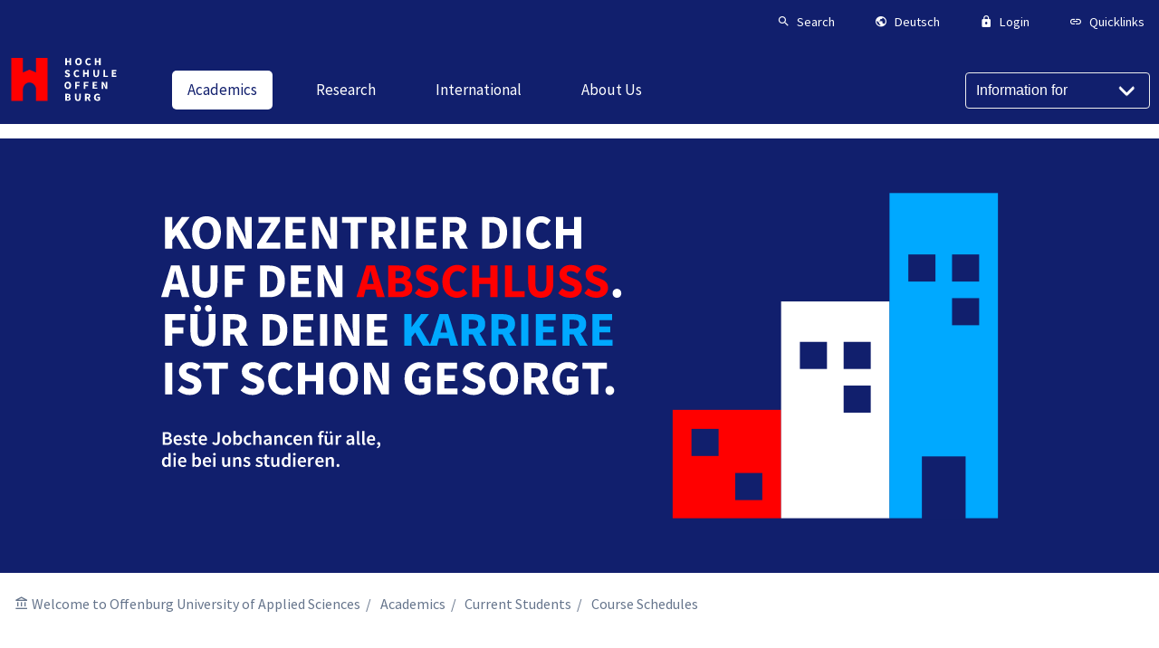

--- FILE ---
content_type: text/html; charset=utf-8
request_url: https://www.hs-offenburg.de/en/academics/course-schedules?class=class&iddV=84B37624-B7C5-4667-9456-C4AB3637A6C8&cHash=e852f84d0e81aa4c82d3bf283d350498
body_size: 31751
content:
<!DOCTYPE html>
<html dir="ltr" lang="en-US">
<head>

<meta charset="utf-8">
<!-- 
	Hochschule Offenburg - University of Applied Sciences

	This website is powered by TYPO3 - inspiring people to share!
	TYPO3 is a free open source Content Management Framework initially created by Kasper Skaarhoj and licensed under GNU/GPL.
	TYPO3 is copyright 1998-2026 of Kasper Skaarhoj. Extensions are copyright of their respective owners.
	Information and contribution at https://typo3.org/
-->


<link rel="shortcut icon" href="/typo3conf/ext/webtemplate/Resources/Public/Icons/favicon.ico" type="image/vnd.microsoft.icon">
<title>Course Schedules: Hochschule Offenburg</title>
<meta http-equiv="x-ua-compatible" content="IE=edge" />
<meta name="generator" content="TYPO3 CMS" />
<meta name="viewport" content="width=device-width, initial-scale=1" />
<meta name="robots" content="index,follow" />
<meta property="og:title" content="Course Schedules" />
<meta property="og:image" content="https://www.hs-offenburg.de/fileadmin/_processed_/5/6/csm_Rassel_Krappe_30aba8dfcc.png" />
<meta name="twitter:card" content="summary" />
<meta name="apple-mobile-web-app-capable" content="no" />


<link rel="stylesheet" type="text/css" href="/typo3temp/assets/css/fc1b2840e4.css" media="all">
<link rel="stylesheet" type="text/css" href="https://use.fontawesome.com/releases/v5.15.2/css/all.css" media="all">
<link rel="stylesheet" type="text/css" href="/typo3conf/ext/powermail/Resources/Public/Css/Basic.css" media="all">
<link rel="stylesheet" type="text/css" href="/typo3conf/ext/hsogallery/Resources/Public/Css/slippry.css" media="all">
<link rel="stylesheet" type="text/css" href="/typo3conf/ext/hsogallery/Resources/Public/Css/featherlight.min.css" media="all">
<link rel="stylesheet" type="text/css" href="/typo3conf/ext/hsogallery/Resources/Public/Css/featherlight.gallery.min.css" media="all">
<link rel="stylesheet" type="text/css" href="/typo3conf/ext/hsogallery/Resources/Public/Css/style.css" media="all">
<link rel="stylesheet" type="text/css" href="/typo3conf/ext/webtemplate/Resources/Public/Css/flexboxgrid.min.css" media="all">
<link rel="stylesheet" type="text/css" href="/typo3conf/ext/webtemplate/Resources/Public/Css/main.css" media="all">
<link rel="stylesheet" type="text/css" href="/typo3conf/ext/webtemplate/Resources/Public/Css/highlight-github.css" media="all">
<link rel="stylesheet" type="text/css" href="/typo3conf/ext/webtemplate/Resources/Public/Css/custom.css" media="all">
<link rel="stylesheet" type="text/css" href="/typo3conf/ext/hsoalumni/Resources/Public/css/style.css" media="all">
<link rel="stylesheet" type="text/css" href="/typo3conf/ext/hsoalumni/Resources/Public/css/jquery.datetimepicker.min.css" media="all">
<link rel="stylesheet" type="text/css" href="/typo3conf/ext/hsoalumni/Resources/Public/css/auto-complete.css" media="all">
<link rel="stylesheet" type="text/css" href="/typo3conf/ext/hsocsvtohtml/Resources/Public/Css/style.css" media="all">




<script src="/typo3conf/ext/webtemplate/Resources/Public/js/libs/jquery-3.5.1.min.js"></script>
<script src="/typo3conf/ext/iafdatabase/Resources/Public/Js/Chart.bundle.min.js"></script>
<script src="/typo3conf/ext/hsogallery/Resources/Public/Js/slippry.min.js"></script>
<script src="/typo3conf/ext/hsogallery/Resources/Public/Js/featherlight.min.js"></script>
<script src="/typo3conf/ext/hsogallery/Resources/Public/Js/featherlight.gallery.min.js"></script>
<script src="/typo3conf/ext/hsoalumni/Resources/Public/js/jquery.datetimepicker.js"></script>
<script src="/typo3conf/ext/hsoalumni/Resources/Public/js/autocomplete.js"></script>
<script src="/typo3conf/ext/hsoalumni/Resources/Public/js/jquery.tablesort.min.js"></script>
<script src="/typo3conf/ext/hsocsvtohtml/Resources/Public/Js/list.min.js"></script>



<link rel="canonical" href="https://www.hs-offenburg.de/en/academics/course-schedules?class=class&amp;iddV=84B37624-B7C5-4667-9456-C4AB3637A6C8&amp;cHash=e852f84d0e81aa4c82d3bf283d350498"/>

<link rel="alternate" hreflang="de-DE" href="https://www.hs-offenburg.de/studium/vorlesungsplaene?class=class&amp;iddV=84B37624-B7C5-4667-9456-C4AB3637A6C8&amp;cHash=e852f84d0e81aa4c82d3bf283d350498"/>
<link rel="alternate" hreflang="en-US" href="https://www.hs-offenburg.de/en/academics/course-schedules?class=class&amp;iddV=84B37624-B7C5-4667-9456-C4AB3637A6C8&amp;cHash=e852f84d0e81aa4c82d3bf283d350498"/>
<link rel="alternate" hreflang="x-default" href="https://www.hs-offenburg.de/studium/vorlesungsplaene?class=class&amp;iddV=84B37624-B7C5-4667-9456-C4AB3637A6C8&amp;cHash=e852f84d0e81aa4c82d3bf283d350498"/>

</head>
<body class="scrollbalken">








    

<!-- Header -->
<header class="page-header is-sticky page-header--hs">
    <!-- Top-Line -->
    <div class="page-header__top">
        <div class="page-header__top-inner">
            <nav class="a-right">
                

<!-- Top Navigation -->
<ul class="list list--horz list--horz--m-2">
    
    
    <!-- Search -->
    <li class="list__item list__item--small color-brand-dark">
        <button class="list__item-link tx_webtemplate-search-button"
            data-toggle-target="search"
            data-toggle-class="active">
            <i class="mdi mdi-magnify md-18"></i>
            <div class="m-l-half">
                <span class="list__item-title">
                    Search
                </span>
            </div>
        </button>
    </li>
    <!-- Language Selector -->
    <li class="list__item color-brand-dark list__item--small ">
        <button class="list__item-link"
            data-accordeon-target="popover-languages"
            data-accordeon-scope="nav-top"
            data-toggle-class="is-open">
            <a href="#"
                title="Englisch"
                class="list__item-link">
                <i class="mdi mdi-earth md-18"></i>
                <div class="m-l-half">
                    <span class="list__item-title">
                        Deutsch
                    </span>
                </div>
            </a>
        </button>
        <div class="hs-popover"
            data-accordeon="popover-languages"
            data-accordeon-scope="nav-top">
            <div class="card card--shadow card--no-radius">
                <div class="card-body">
                    

<!-- Nav List -->
<nav class="nav-list nav-list--border m-b-0">
    
    <ul class="nav-list__items ">
        
            
                <li class="nav-list__item ">
                    <div class="flex">
                        <a href="/studium/vorlesungsplaene?class=class&amp;iddV=84B37624-B7C5-4667-9456-C4AB3637A6C8&amp;cHash=e852f84d0e81aa4c82d3bf283d350498" title="Deutsch" class="nav-list__item-link ">Deutsch</a>
                        
                    </div>
                    
                </li>
            
                <li class="nav-list__item ">
                    <div class="flex">
                        <a href="/en/academics/course-schedules?class=class&amp;iddV=84B37624-B7C5-4667-9456-C4AB3637A6C8&amp;cHash=e852f84d0e81aa4c82d3bf283d350498" title="English" class="nav-list__item-link nav-list__item-link--active">English</a>
                        
                    </div>
                    
                </li>
            
        
    </ul>
</nav>



                </div>
            </div>
        </div>
    </li>
    <!-- Login Form -->
    <li class="list__item list__item--small color-brand-dark ">
        <button class="list__item-link"
            data-accordeon-target="popover-login-form"
            data-accordeon-scope="nav-top"
            data-toggle-class="is-open">
            <i class="mdi mdi-lock md-18"></i>
            <div class="m-l-half">
                <span class="list__item-title">
                    Login
                </span>
            </div>
        </button>
        <div class="hs-popover"
            data-accordeon="popover-login-form"
            data-accordeon-scope="nav-top">
            <div class="card card--shadow card--no-radius"
                style="min-width: 18rem;">
                




<div class="card-body">
    
            <form target="_top" class="form__login" action="/en/academics/course-schedules/usr/login" method="post">
<div>
<input type="hidden" name="__referrer[@extension]" value="Felogin" />
<input type="hidden" name="__referrer[@controller]" value="Login" />
<input type="hidden" name="__referrer[@action]" value="login" />
<input type="hidden" name="__referrer[arguments]" value="YTowOnt933fb126a68159fe27739372fef9cb61317c3ebcc" />
<input type="hidden" name="__referrer[@request]" value="{&quot;@extension&quot;:&quot;Felogin&quot;,&quot;@controller&quot;:&quot;Login&quot;,&quot;@action&quot;:&quot;login&quot;}7fa2ba80f67763abdf1a001c4cff6b9841651ea9" />
<input type="hidden" name="__trustedProperties" value="{&quot;user&quot;:1,&quot;pass&quot;:1,&quot;submit&quot;:1,&quot;logintype&quot;:1,&quot;pid&quot;:1}72cff3600487a1b8d059d576c5a51449a1b89cc3" />
</div>

                

    <div class="form-group">
        <label class="form-label">
            Username
            <input class="form-input" type="text" name="user" />
        </label>
    </div>
    <div class="form-group">
        <label class="form-label">
            Password
            <input data-rsa-encryption="" class="form-input" type="password" name="pass" value="" />
        </label>
    </div>

    <div class="form-group m-t-1">
        <input class="btn btn-primary" type="submit" value="Login" name="submit" />
    </div>

    <div class="felogin-hidden">
        <input type="hidden" name="logintype" value="login" />
        <input type="hidden" name="pid" value="61,425,372@54f2108ad2cf0fb489a6fad8a96b8bd333116eff" />
        
        
        
        
        
    </div>

            </form>
        

    
</div>




                <div class="card-footer bg-color-light-gray m-t-1">
                    <h3 class="headline m-t-0 m-b-half font--regular">
                        Note
                    </h3>
                    <ul class="font--small p-l-1">
                        <li>
                            Please log in with your login and password.
                        </li>
                        <li class="m-t-half">
                            As a university member, you can use your campus user ID.
                        </li>
                    </ul>
                </div>
            </div>
        </div>
    </li>
    
    <!-- Quicklinks -->
    <li class="list__item color-brand-dark list__item--small hide-md">
        <button class="list__item-link"
            data-accordeon-target="popover-quicklinks"
            data-accordeon-scope="nav-top"
            data-toggle-class="is-open">
            <i class="mdi mdi-link md-18"></i>
            <div class="m-l-half">
                <span class="list__item-title ">
                    Quicklinks
                </span>
            </div>
        </button>
        <div class="hs-popover hs-popover--right"
            data-accordeon="popover-quicklinks"
            data-accordeon-scope="nav-top">
            <div class="card card--shadow card--no-radius">
                <div class="card-body">
                    

<!-- Nav List -->
<nav class="nav-list nav-list--border m-b-0">
    
    <ul class="nav-list__items ">
        
            
                <li class="nav-list__item ">
                    <div class="flex">
                        <a href="/en/academics/degree-programs/application" title="Application" class="nav-list__item-link ">Application</a>
                        
                    </div>
                    
                </li>
            
                <li class="nav-list__item ">
                    <div class="flex">
                        <a href="https://elearning.hs-offenburg.de/moodle/" title="Moodle" class="nav-list__item-link ">Moodle</a>
                        
                    </div>
                    
                </li>
            
                <li class="nav-list__item ">
                    <div class="flex">
                        <a href="/en/university-library" title="Library" class="nav-list__item-link ">Library</a>
                        
                    </div>
                    
                </li>
            
                <li class="nav-list__item ">
                    <div class="flex">
                        <a href="/en/academics/course-schedules" title="Course Syllabi" class="nav-list__item-link ">Course Syllabi</a>
                        
                    </div>
                    
                </li>
            
                <li class="nav-list__item ">
                    <div class="flex">
                        <a href="https://www.swfr.de/essen/mensen-cafes-speiseplaene/mensa-offenburg" title="Mensa Menu" class="nav-list__item-link ">Mensa Menu</a>
                        
                    </div>
                    
                </li>
            
                <li class="nav-list__item ">
                    <div class="flex">
                        <a href="https://mail.google.com/mail/u/0/" title="Gmail" class="nav-list__item-link ">Gmail</a>
                        
                    </div>
                    
                </li>
            
                <li class="nav-list__item ">
                    <div class="flex">
                        <a href="https://intranet.hs-offenburg.de" title="Intranet" class="nav-list__item-link ">Intranet</a>
                        
                    </div>
                    
                </li>
            
        
    </ul>
</nav>



                </div>
            </div>
        </div>
    </li>
</ul>



            </nav>
        </div>
    </div>
    <div class="page-header__main">
        
        <!-- Logo -->
        <div class="page-logo">
            <a href="https://www.hs-offenburg.de/"
                title="Startseite"
                class="page-logo__link">
                <span class="page-logo--full">
                    <?xml version="1.0" encoding="utf-8"?>
<!-- Generator: Adobe Illustrator 27.1.1, SVG Export Plug-In . SVG Version: 6.00 Build 0)  -->
<svg version="1.1" id="Ebene_1" xmlns="http://www.w3.org/2000/svg" xmlns:xlink="http://www.w3.org/1999/xlink" x="0px" y="0px"
	 viewBox="-2 10 110 30" style="enable-background:new -2 10 110 30;" xml:space="preserve">
<style type="text/css">
	.st0{fill:none;}
	.st1{fill:#FF0000;}
	.st2{fill:#FFFFFF;}
</style>
<rect class="st0" width="28.4" height="28.4"/>
<path class="st1" d="M22.3,0.1v13.3l-5.9-2.6l-5.9,2.6V0.1H0.1v39.4h10.4V28.9c0-3.2,2.6-6.3,5.9-6.3s5.9,3.1,5.9,6.3v10.6h10.4V0.1
	H22.3L22.3,0.1z"/>
<path class="st2" d="M48.6,0.2h1.5v2.5h2.2V0.2h1.5v6.5h-1.5V4h-2.2v2.7h-1.5V0.2z"/>
<path class="st2" d="M57.5,3.4c0-2.1,1.2-3.4,3-3.4s3,1.2,3,3.4s-1.2,3.4-3,3.4S57.5,5.5,57.5,3.4z M61.9,3.4c0-1.3-0.6-2.1-1.5-2.1
	S59,2.1,59,3.4s0.6,2.1,1.5,2.1S61.9,4.7,61.9,3.4z"/>
<path class="st2" d="M66.6,3.5c0-2.2,1.4-3.4,3.1-3.4c0.8,0,1.5,0.4,2,0.9l-0.8,0.9c-0.3-0.3-0.7-0.5-1.2-0.5
	c-0.9,0-1.6,0.8-1.6,2.1s0.6,2.1,1.6,2.1c0.5,0,1-0.3,1.3-0.6l0.8,0.9c-0.5,0.6-1.3,1-2.1,1C68,6.8,66.6,5.7,66.6,3.5L66.6,3.5z"/>
<path class="st2" d="M75.2,0.2h1.5v2.5h2.2V0.2h1.5v6.5h-1.5V4h-2.2v2.7h-1.5V0.2z"/>
<path class="st2" d="M48,16.8l0.8-1c0.5,0.4,1.1,0.7,1.6,0.7c0.6,0,0.9-0.2,0.9-0.6s-0.4-0.5-0.9-0.8l-0.8-0.4
	c-0.7-0.3-1.3-0.8-1.3-1.8c0-1.1,1-1.9,2.3-1.9c0.8,0,1.5,0.3,2.1,0.9L52,12.8c-0.4-0.3-0.8-0.5-1.4-0.5s-0.8,0.2-0.8,0.6
	c0,0.4,0.4,0.6,1,0.8l0.8,0.3c0.8,0.3,1.3,0.9,1.3,1.8c0,1.1-0.9,2-2.5,2C49.6,17.8,48.7,17.4,48,16.8L48,16.8z"/>
<path class="st2" d="M56.1,14.4c0-2.2,1.4-3.4,3.1-3.4c0.8,0,1.5,0.4,2,0.9l-0.8,0.9c-0.3-0.3-0.7-0.5-1.2-0.5
	c-0.9,0-1.6,0.8-1.6,2.1s0.6,2.1,1.6,2.1c0.5,0,1-0.3,1.3-0.6l0.8,0.9c-0.5,0.6-1.3,1-2.1,1C57.5,17.8,56.1,16.6,56.1,14.4
	L56.1,14.4z"/>
<path class="st2" d="M64.6,11.1h1.5v2.5h2.2v-2.5h1.5v6.5h-1.5v-2.7h-2.2v2.7h-1.5V11.1z"/>
<path class="st2" d="M73.8,14.6v-3.5h1.5v3.7c0,1.3,0.4,1.7,1.1,1.7s1.2-0.4,1.2-1.7v-3.7H79v3.5c0,2.2-0.9,3.1-2.6,3.1
	S73.8,16.8,73.8,14.6z"/>
<path class="st2" d="M82.9,11.1h1.5v5.3H87v1.2h-4.1V11.1L82.9,11.1z"/>
<path class="st2" d="M90.4,11.1h4.1v1.2h-2.6v1.3h2.2v1.2h-2.2v1.5h2.7v1.2h-4.2C90.4,17.6,90.4,11.1,90.4,11.1z"/>
<path class="st2" d="M47.9,25.3c0-2.1,1.2-3.4,3-3.4s3,1.2,3,3.4s-1.2,3.4-3,3.4S47.9,27.4,47.9,25.3z M52.3,25.3
	c0-1.3-0.6-2.1-1.5-2.1s-1.5,0.8-1.5,2.1s0.6,2.1,1.5,2.1S52.3,26.6,52.3,25.3z"/>
<path class="st2" d="M57.5,22h4.1v1.2H59v1.5h2.3V26H59v2.5h-1.5C57.5,28.6,57.5,22,57.5,22z"/>
<path class="st2" d="M65.3,22h4.1v1.2h-2.7v1.5H69V26h-2.3v2.5h-1.5L65.3,22L65.3,22z"/>
<path class="st2" d="M73.2,22h4.1v1.2h-2.6v1.3h2.2v1.2h-2.2v1.5h2.7v1.2h-4.2V22L73.2,22z"/>
<path class="st2" d="M81.3,22h1.5l1.7,3.2l0.7,1.4l0,0C85.1,26,85,25.1,85,24.4V22h1.4v6.5h-1.5l-1.7-3.3l-0.7-1.4l0,0
	c0.1,0.7,0.2,1.6,0.2,2.4v2.3h-1.4V22L81.3,22z"/>
<path class="st2" d="M48.6,33h2.2c1.4,0,2.4,0.4,2.4,1.6c0,0.6-0.3,1.2-0.9,1.4l0,0c0.7,0.2,1.2,0.7,1.2,1.5c0,1.3-1.1,1.9-2.5,1.9
	h-2.4C48.6,39.5,48.6,33,48.6,33z M50.8,35.6c0.7,0,1-0.3,1-0.8s-0.3-0.7-1-0.7h-0.7v1.5H50.8z M50.9,38.4c0.8,0,1.2-0.3,1.2-0.9
	s-0.4-0.8-1.2-0.8h-0.8v1.7C50.1,38.4,50.9,38.4,50.9,38.4z"/>
<path class="st2" d="M57.3,36.5V33h1.5v3.7c0,1.3,0.4,1.7,1.1,1.7s1.2-0.4,1.2-1.7V33h1.4v3.5c0,2.2-0.9,3.2-2.6,3.2
	S57.3,38.7,57.3,36.5z"/>
<path class="st2" d="M71.5,39.5L70,36.9c0.7-0.3,1.2-0.9,1.2-1.9c0-1.5-1.1-2-2.5-2h-2.4l0,0v6.5h1.5v-2.3h0.8l1.2,2.3H71.5z
	 M67.8,34.1h0.8c0.8,0,1.2,0.2,1.2,0.9c0,0.6-0.4,1-1.2,1l0,0h-0.8V34.1z M68.4,36.8L68.4,36.8L68.4,36.8L68.4,36.8z"/>
<path class="st2" d="M74.4,36.3c0-2.2,1.4-3.4,3.2-3.4c0.9,0,1.6,0.4,2.1,0.8l-0.8,1c-0.3-0.3-0.7-0.5-1.2-0.5c-1,0-1.7,0.8-1.7,2.1
	s0.6,2.1,1.8,2.1c0.3,0,0.5-0.1,0.7-0.2V37h-1.1v-1.2h2.4v3c-0.4,0.4-1.2,0.8-2.2,0.8C75.8,39.6,74.4,38.5,74.4,36.3L74.4,36.3z"/>
</svg>

                </span>
                <span class="page-logo--simple">
                    <?xml version="1.0" encoding="utf-8"?>
<!-- Generator: Adobe Illustrator 27.1.1, SVG Export Plug-In . SVG Version: 6.00 Build 0)  -->
<svg version="1.1" id="Ebene_1" xmlns="http://www.w3.org/2000/svg" xmlns:xlink="http://www.w3.org/1999/xlink" x="0px" y="0px"
	 viewBox="-5 5 110 30" style="enable-background:new -5 5 110 30;" xml:space="preserve">
<style type="text/css">
	.st0{fill:none;}
	.st1{fill:#FF0000;}
	.st2{fill:#FFFFFF;}
</style>
<rect class="st0" width="28.4" height="28.4"/>
<path class="st1" d="M22.3,0.1v13.3l-5.9-2.6l-5.9,2.6V0.1H0.1v39.4h10.4V28.9c0-3.2,2.6-6.3,5.9-6.3s5.9,3.1,5.9,6.3v10.6h10.4V0.1
	H22.3L22.3,0.1z"/>
<!-- <path class="st2" d="M48.6,0.2h1.5v2.5h2.2V0.2h1.5v6.5h-1.5V4h-2.2v2.7h-1.5V0.2z"/>
<path class="st2" d="M57.5,3.4c0-2.1,1.2-3.4,3-3.4s3,1.2,3,3.4s-1.2,3.4-3,3.4S57.5,5.5,57.5,3.4z M61.9,3.4c0-1.3-0.6-2.1-1.5-2.1
	S59,2.1,59,3.4s0.6,2.1,1.5,2.1S61.9,4.7,61.9,3.4z"/>
<path class="st2" d="M66.6,3.5c0-2.2,1.4-3.4,3.1-3.4c0.8,0,1.5,0.4,2,0.9l-0.8,0.9c-0.3-0.3-0.7-0.5-1.2-0.5
	c-0.9,0-1.6,0.8-1.6,2.1s0.6,2.1,1.6,2.1c0.5,0,1-0.3,1.3-0.6l0.8,0.9c-0.5,0.6-1.3,1-2.1,1C68,6.8,66.6,5.7,66.6,3.5L66.6,3.5z"/>
<path class="st2" d="M75.2,0.2h1.5v2.5h2.2V0.2h1.5v6.5h-1.5V4h-2.2v2.7h-1.5V0.2z"/>
<path class="st2" d="M48,16.8l0.8-1c0.5,0.4,1.1,0.7,1.6,0.7c0.6,0,0.9-0.2,0.9-0.6s-0.4-0.5-0.9-0.8l-0.8-0.4
	c-0.7-0.3-1.3-0.8-1.3-1.8c0-1.1,1-1.9,2.3-1.9c0.8,0,1.5,0.3,2.1,0.9L52,12.8c-0.4-0.3-0.8-0.5-1.4-0.5s-0.8,0.2-0.8,0.6
	c0,0.4,0.4,0.6,1,0.8l0.8,0.3c0.8,0.3,1.3,0.9,1.3,1.8c0,1.1-0.9,2-2.5,2C49.6,17.8,48.7,17.4,48,16.8L48,16.8z"/>
<path class="st2" d="M56.1,14.4c0-2.2,1.4-3.4,3.1-3.4c0.8,0,1.5,0.4,2,0.9l-0.8,0.9c-0.3-0.3-0.7-0.5-1.2-0.5
	c-0.9,0-1.6,0.8-1.6,2.1s0.6,2.1,1.6,2.1c0.5,0,1-0.3,1.3-0.6l0.8,0.9c-0.5,0.6-1.3,1-2.1,1C57.5,17.8,56.1,16.6,56.1,14.4
	L56.1,14.4z"/>
<path class="st2" d="M64.6,11.1h1.5v2.5h2.2v-2.5h1.5v6.5h-1.5v-2.7h-2.2v2.7h-1.5V11.1z"/>
<path class="st2" d="M73.8,14.6v-3.5h1.5v3.7c0,1.3,0.4,1.7,1.1,1.7s1.2-0.4,1.2-1.7v-3.7H79v3.5c0,2.2-0.9,3.1-2.6,3.1
	S73.8,16.8,73.8,14.6z"/>
<path class="st2" d="M82.9,11.1h1.5v5.3H87v1.2h-4.1V11.1L82.9,11.1z"/>
<path class="st2" d="M90.4,11.1h4.1v1.2h-2.6v1.3h2.2v1.2h-2.2v1.5h2.7v1.2h-4.2C90.4,17.6,90.4,11.1,90.4,11.1z"/>
<path class="st2" d="M47.9,25.3c0-2.1,1.2-3.4,3-3.4s3,1.2,3,3.4s-1.2,3.4-3,3.4S47.9,27.4,47.9,25.3z M52.3,25.3
	c0-1.3-0.6-2.1-1.5-2.1s-1.5,0.8-1.5,2.1s0.6,2.1,1.5,2.1S52.3,26.6,52.3,25.3z"/>
<path class="st2" d="M57.5,22h4.1v1.2H59v1.5h2.3V26H59v2.5h-1.5C57.5,28.6,57.5,22,57.5,22z"/>
<path class="st2" d="M65.3,22h4.1v1.2h-2.7v1.5H69V26h-2.3v2.5h-1.5L65.3,22L65.3,22z"/>
<path class="st2" d="M73.2,22h4.1v1.2h-2.6v1.3h2.2v1.2h-2.2v1.5h2.7v1.2h-4.2V22L73.2,22z"/>
<path class="st2" d="M81.3,22h1.5l1.7,3.2l0.7,1.4l0,0C85.1,26,85,25.1,85,24.4V22h1.4v6.5h-1.5l-1.7-3.3l-0.7-1.4l0,0
	c0.1,0.7,0.2,1.6,0.2,2.4v2.3h-1.4V22L81.3,22z"/>
<path class="st2" d="M48.6,33h2.2c1.4,0,2.4,0.4,2.4,1.6c0,0.6-0.3,1.2-0.9,1.4l0,0c0.7,0.2,1.2,0.7,1.2,1.5c0,1.3-1.1,1.9-2.5,1.9
	h-2.4C48.6,39.5,48.6,33,48.6,33z M50.8,35.6c0.7,0,1-0.3,1-0.8s-0.3-0.7-1-0.7h-0.7v1.5H50.8z M50.9,38.4c0.8,0,1.2-0.3,1.2-0.9
	s-0.4-0.8-1.2-0.8h-0.8v1.7C50.1,38.4,50.9,38.4,50.9,38.4z"/>
<path class="st2" d="M57.3,36.5V33h1.5v3.7c0,1.3,0.4,1.7,1.1,1.7s1.2-0.4,1.2-1.7V33h1.4v3.5c0,2.2-0.9,3.2-2.6,3.2
	S57.3,38.7,57.3,36.5z"/>
<path class="st2" d="M71.5,39.5L70,36.9c0.7-0.3,1.2-0.9,1.2-1.9c0-1.5-1.1-2-2.5-2h-2.4l0,0v6.5h1.5v-2.3h0.8l1.2,2.3H71.5z
	 M67.8,34.1h0.8c0.8,0,1.2,0.2,1.2,0.9c0,0.6-0.4,1-1.2,1l0,0h-0.8V34.1z M68.4,36.8L68.4,36.8L68.4,36.8L68.4,36.8z"/>
<path class="st2" d="M74.4,36.3c0-2.2,1.4-3.4,3.2-3.4c0.9,0,1.6,0.4,2.1,0.8l-0.8,1c-0.3-0.3-0.7-0.5-1.2-0.5c-1,0-1.7,0.8-1.7,2.1
s0.6,2.1,1.8,2.1c0.3,0,0.5-0.1,0.7-0.2V37h-1.1v-1.2h2.4v3c-0.4,0.4-1.2,0.8-2.2,0.8C75.8,39.6,74.4,38.5,74.4,36.3L74.4,36.3z"/>-->
</svg>

                </span>
            </a>
        </div>
        <!-- Navigation -->
        <nav class="page-header__nav-main">
            

<!-- Nav Main -->
<ul class="nav-main">
    
        <li class="nav-main__item has-submenu">
            <a
                href="/en/academics"
                title="Academics"
                class="nav-main__item-link is-active">
                <span>Academics</span>
            </a>
            
                

<!-- Megamenu -->
<div class="megamenu__container">
    <div class="megamenu__container-inner">
        <div class="flex flex-wrap">
            
                <div class="megamenu__item">
                    

<!-- Nav List -->
<nav class="nav-list  ">
    
        <h3 class="nav-list__headline p-r-1">
            
                <a href="/en/academics/degree-programs/application" title="Application" class="">
            
            Application
            
                </a>
            
        </h3>
    
    <ul class="nav-list__items p-r-3">
        
    </ul>
</nav>



                </div>
            
                <div class="megamenu__item">
                    

<!-- Nav List -->
<nav class="nav-list  ">
    
        <h3 class="nav-list__headline p-r-1">
            
                <a href="/en/academics/degree-programs" title="Degree Programs" class="">
            
            Degree Programs
            
                </a>
            
        </h3>
    
    <ul class="nav-list__items p-r-3">
        
            
                <li class="nav-list__item has-children">
                    <div class="flex">
                        <a href="/en/academics/degree-programs/translate-to-english-bachelor" title="Bachelor" class="nav-list__item-link ">Bachelor</a>
                        
                            
                        
                    </div>
                    
                        <ul class="level2"
                            data-accordeon="bachelor"
                            data-accordeon-scope="level2">
                            
                                <li class="nav-list__item ">
                                    <div class="flex">
                                        <a href="/en/studium/studiengaenge/bachelor/angewandte-informatik/studieninteressierte" title="Angewandte Informatik" class="nav-list__item-link ">Angewandte Informatik</a>
                                        
                                    </div>
                                    
                                </li>
                            
                                <li class="nav-list__item ">
                                    <div class="flex">
                                        <a href="/en/studium/studiengaenge/bachelor/angewandte-kuenstliche-intelligenz/studieninteressierte" title="Angewandte Künstliche Intelligenz" class="nav-list__item-link ">Angewandte Künstliche Intelligenz</a>
                                        
                                    </div>
                                    
                                </li>
                            
                                <li class="nav-list__item ">
                                    <div class="flex">
                                        <a href="/en/studium/studiengaenge/bachelor/angewandte-biomechanik-auslaufend/studierende" title="angewandte Biomechanik (auslaufend)" class="nav-list__item-link ">angewandte Biomechanik (auslaufend)</a>
                                        
                                    </div>
                                    
                                </li>
                            
                                <li class="nav-list__item ">
                                    <div class="flex">
                                        <a href="/en/studium/studiengaenge/bachelor/betriebswirtschaft/prospective-students" title="Betriebswirtschaft" class="nav-list__item-link ">Betriebswirtschaft</a>
                                        
                                    </div>
                                    
                                </li>
                            
                                <li class="nav-list__item ">
                                    <div class="flex">
                                        <a href="/en/studium/studiengaenge/bachelor/betriebswirtschaft/logistik-und-handel/translate-to-english-studierende" title="Betriebswirtschaft / Logistik und Handel (auslaufend)" class="nav-list__item-link ">Betriebswirtschaft / Logistik und Handel (auslaufend)</a>
                                        
                                    </div>
                                    
                                </li>
                            
                                <li class="nav-list__item ">
                                    <div class="flex">
                                        <a href="/en/studium/studiengaenge/bachelor/biomechanik/studieninteressierte" title="Biomechanik" class="nav-list__item-link ">Biomechanik</a>
                                        
                                    </div>
                                    
                                </li>
                            
                                <li class="nav-list__item ">
                                    <div class="flex">
                                        <a href="/en/studium/studiengaenge/bachelor/biotechnologie/studieninteressierte" title="Biotechnologie" class="nav-list__item-link ">Biotechnologie</a>
                                        
                                    </div>
                                    
                                </li>
                            
                                <li class="nav-list__item ">
                                    <div class="flex">
                                        <a href="/en/studium/studiengaenge/bachelor/biomechanik/studierende-4" title="Biotechnologie Studienstart bis SoSe 21 (auslaufend)" class="nav-list__item-link ">Biotechnologie Studienstart bis SoSe 21 (auslaufend)</a>
                                        
                                    </div>
                                    
                                </li>
                            
                                <li class="nav-list__item ">
                                    <div class="flex">
                                        <a href="/en/studium/studiengaenge/bachelor/gesundheitsmanagement-und-digital-health/studieninteressierte" title="Gesundheitsmanagement und Digital Health" class="nav-list__item-link ">Gesundheitsmanagement und Digital Health</a>
                                        
                                    </div>
                                    
                                </li>
                            
                                <li class="nav-list__item ">
                                    <div class="flex">
                                        <a href="/en/studium/studiengaenge/bachelor/digital-engineering/studieninteressierte" title="Digital Engineering" class="nav-list__item-link ">Digital Engineering</a>
                                        
                                    </div>
                                    
                                </li>
                            
                                <li class="nav-list__item ">
                                    <div class="flex">
                                        <a href="/en/studium/studiengaenge/bachelor/digital-public-management-and-consulting-geplant-ab-wise-26/27/studieninteressierte" title="Digital Public Management and Consulting (geplant ab WiSe 26/27)" class="nav-list__item-link ">Digital Public Management and Consulting (geplant ab WiSe 26/27)</a>
                                        
                                    </div>
                                    
                                </li>
                            
                                <li class="nav-list__item ">
                                    <div class="flex">
                                        <a href="/en/studium/studiengaenge/bachelor/elektrotechnik/informationstechnik/studieninteressierte" title="Elektrotechnik/Informationstechnik" class="nav-list__item-link ">Elektrotechnik/Informationstechnik</a>
                                        
                                    </div>
                                    
                                </li>
                            
                                <li class="nav-list__item ">
                                    <div class="flex">
                                        <a href="/en/studium/studiengaenge/bachelor/elektrotechnik/informationstechnik-3nat/studieninteressierte" title="Elektrotechnik / Informationstechnik 3nat (EI-3nat)" class="nav-list__item-link ">Elektrotechnik / Informationstechnik 3nat (EI-3nat)</a>
                                        
                                    </div>
                                    
                                </li>
                            
                                <li class="nav-list__item ">
                                    <div class="flex">
                                        <a href="/en/studium/studiengaenge/bachelor/elektrotechnik/informationstechnik-plus-paedagogik/studieninteressierte" title="Elektrotechnik/Informationstechnik plus Pädagogik" class="nav-list__item-link ">Elektrotechnik/Informationstechnik plus Pädagogik</a>
                                        
                                    </div>
                                    
                                </li>
                            
                                <li class="nav-list__item ">
                                    <div class="flex">
                                        <a href="/en/studium/studiengaenge/bachelor/elektrische-energietechnik-/-physik-ep-auslaufend/studierende" title="Elektrische Energietechnik / Physik (auslaufend)" class="nav-list__item-link ">Elektrische Energietechnik / Physik (auslaufend)</a>
                                        
                                    </div>
                                    
                                </li>
                            
                                <li class="nav-list__item ">
                                    <div class="flex">
                                        <a href="/en/studium/studiengaenge/bachelor/energiesystemtechnik-auslaufend/studierende" title="Energiesystemtechnik (auslaufend)" class="nav-list__item-link ">Energiesystemtechnik (auslaufend)</a>
                                        
                                    </div>
                                    
                                </li>
                            
                                <li class="nav-list__item ">
                                    <div class="flex">
                                        <a href="/en/studium/studiengaenge/bachelor/international-management-logistics/studieninteressierte" title="International Management Logistics" class="nav-list__item-link ">International Management Logistics</a>
                                        
                                    </div>
                                    
                                </li>
                            
                                <li class="nav-list__item ">
                                    <div class="flex">
                                        <a href="/en/studium/studiengaenge/bachelor/maschinenbau/studieninteressierte" title="Maschinenbau" class="nav-list__item-link ">Maschinenbau</a>
                                        
                                    </div>
                                    
                                </li>
                            
                                <li class="nav-list__item ">
                                    <div class="flex">
                                        <a href="/en/studium/studiengaenge/bachelor/maschinenbau/studierende-1" title="Maschinenbau Studienstart bis SoSe 21 (auslaufend)" class="nav-list__item-link ">Maschinenbau Studienstart bis SoSe 21 (auslaufend)</a>
                                        
                                    </div>
                                    
                                </li>
                            
                                <li class="nav-list__item ">
                                    <div class="flex">
                                        <a href="/en/studium/studiengaenge/bachelor/biomechanik/studierende-5" title="MA/ME auslaufend" class="nav-list__item-link ">MA/ME auslaufend</a>
                                        
                                    </div>
                                    
                                </li>
                            
                                <li class="nav-list__item ">
                                    <div class="flex">
                                        <a href="/en/academics/degree-programs/bachelor/mechanical-systems-engineering/prospective-students" title="Mechanical Systems Engineering (new in winter semester 26/27)" class="nav-list__item-link ">Mechanical Systems Engineering (new in winter semester 26/27)</a>
                                        
                                    </div>
                                    
                                </li>
                            
                                <li class="nav-list__item ">
                                    <div class="flex">
                                        <a href="/en/studium/studiengaenge/bachelor/mechatronik-und-autonome-systeme/studierende-1" title="Mechatronik (auslaufend)" class="nav-list__item-link ">Mechatronik (auslaufend)</a>
                                        
                                    </div>
                                    
                                </li>
                            
                                <li class="nav-list__item ">
                                    <div class="flex">
                                        <a href="/en/studium/studiengaenge/bachelor/mechatronik-plus-paedagogik/studieninteressierte" title="Mechatronik plus Pädagogik" class="nav-list__item-link ">Mechatronik plus Pädagogik</a>
                                        
                                    </div>
                                    
                                </li>
                            
                                <li class="nav-list__item ">
                                    <div class="flex">
                                        <a href="/en/studium/studiengaenge/bachelor/mechatronik-und-autonome-systeme/studieninteressierte" title="Mechatronik und Autonome Systeme" class="nav-list__item-link ">Mechatronik und Autonome Systeme</a>
                                        
                                    </div>
                                    
                                </li>
                            
                                <li class="nav-list__item ">
                                    <div class="flex">
                                        <a href="/en/studium/studiengaenge/bachelor/mediengestaltung-produktion-film-animation-grafik-interaktion-auslaufend/studierende" title="mediengestaltung produktion film animation grafik interaktion (auslaufend)" class="nav-list__item-link ">mediengestaltung produktion film animation grafik interaktion (auslaufend)</a>
                                        
                                    </div>
                                    
                                </li>
                            
                                <li class="nav-list__item ">
                                    <div class="flex">
                                        <a href="/en/studium/studiengaenge/bachelor/mediengestaltung-und-produktion/studieninteressierte" title="Mediengestaltung und Produktion" class="nav-list__item-link ">Mediengestaltung und Produktion</a>
                                        
                                    </div>
                                    
                                </li>
                            
                                <li class="nav-list__item ">
                                    <div class="flex">
                                        <a href="/en/studium/studiengaenge/bachelor/medien-und-informationswesen-auslaufend/studierende" title="Medien und Informationswesen (auslaufend)" class="nav-list__item-link ">Medien und Informationswesen (auslaufend)</a>
                                        
                                    </div>
                                    
                                </li>
                            
                                <li class="nav-list__item ">
                                    <div class="flex">
                                        <a href="/en/studium/studiengaenge/bachelor/medien-und-kommunikation/studieninteressierte" title="medien und kommunikation, Bachelor" class="nav-list__item-link ">medien und kommunikation, Bachelor</a>
                                        
                                    </div>
                                    
                                </li>
                            
                                <li class="nav-list__item ">
                                    <div class="flex">
                                        <a href="/en/studium/studiengaenge/bachelor/medientechnik/wirtschaft-plus-paedagogik/studieninteressierte" title="Medientechnik/Wirtschaft PLUS Pädagogik" class="nav-list__item-link ">Medientechnik/Wirtschaft PLUS Pädagogik</a>
                                        
                                    </div>
                                    
                                </li>
                            
                                <li class="nav-list__item ">
                                    <div class="flex">
                                        <a href="/en/studium/studiengaenge/bachelor/medizintechnik/studieninteressierte" title="Medizintechnik" class="nav-list__item-link ">Medizintechnik</a>
                                        
                                    </div>
                                    
                                </li>
                            
                                <li class="nav-list__item ">
                                    <div class="flex">
                                        <a href="/en/studium/studiengaenge/bachelor/mgp-auslaufend/studierende" title="mgp (auslaufend)" class="nav-list__item-link ">mgp (auslaufend)</a>
                                        
                                    </div>
                                    
                                </li>
                            
                                <li class="nav-list__item ">
                                    <div class="flex">
                                        <a href="/en/studium/studiengaenge/bachelor/nachhaltige-energiesysteme/studieninteressierte" title="Nachhaltige Energiesysteme" class="nav-list__item-link ">Nachhaltige Energiesysteme</a>
                                        
                                    </div>
                                    
                                </li>
                            
                                <li class="nav-list__item ">
                                    <div class="flex">
                                        <a href="/en/studium/studiengaenge/bachelor/umwelttechnologie/studieninteressierte-1" title="Umwelttechnologie" class="nav-list__item-link ">Umwelttechnologie</a>
                                        
                                    </div>
                                    
                                </li>
                            
                                <li class="nav-list__item ">
                                    <div class="flex">
                                        <a href="/en/studium/studiengaenge/bachelor/biomechanik/studierende-2" title="Umwelt- und Energieverfahrenstechnik Studienstart bis SoSe 21 (auslaufend)" class="nav-list__item-link ">Umwelt- und Energieverfahrenstechnik Studienstart bis SoSe 21 (auslaufend)</a>
                                        
                                    </div>
                                    
                                </li>
                            
                                <li class="nav-list__item ">
                                    <div class="flex">
                                        <a href="/en/studium/studiengaenge/bachelor/unternehmens-und-it-sicherheit/studieninteressierte" title="Unternehmens- und IT-Sicherheit" class="nav-list__item-link ">Unternehmens- und IT-Sicherheit</a>
                                        
                                    </div>
                                    
                                </li>
                            
                                <li class="nav-list__item ">
                                    <div class="flex">
                                        <a href="/en/studium/studiengaenge/bachelor/virtuelle-welten-und-game-technologies/studieninteressierte" title="Virtuelle Welten und Game Technologies" class="nav-list__item-link ">Virtuelle Welten und Game Technologies</a>
                                        
                                    </div>
                                    
                                </li>
                            
                                <li class="nav-list__item ">
                                    <div class="flex">
                                        <a href="/en/studium/studiengaenge/bachelor/wirtschaftsinformatik/prospective-students" title="Wirtschaftsinformatik" class="nav-list__item-link ">Wirtschaftsinformatik</a>
                                        
                                    </div>
                                    
                                </li>
                            
                                <li class="nav-list__item ">
                                    <div class="flex">
                                        <a href="/en/studium/studiengaenge/bachelor/wirtschaftsinformatik-plus-paedagogik/studieninteressierte" title="Wirtschaftsinformatik plus Pädagogik" class="nav-list__item-link ">Wirtschaftsinformatik plus Pädagogik</a>
                                        
                                    </div>
                                    
                                </li>
                            
                                <li class="nav-list__item ">
                                    <div class="flex">
                                        <a href="/en/studium/studiengaenge/bachelor/wirtschaftsingenieurwesen/studieninteressierte" title="Wirtschaftsingenieurwesen" class="nav-list__item-link ">Wirtschaftsingenieurwesen</a>
                                        
                                    </div>
                                    
                                </li>
                            
                                <li class="nav-list__item ">
                                    <div class="flex">
                                        <a href="/en/studium/studiengaenge/bachelor/translate-to-english-wirtschaftspsychologie-neu-ab-ws-2021/22/translate-to-english-studieninteressierte" title="Wirtschaftspsychologie" class="nav-list__item-link ">Wirtschaftspsychologie</a>
                                        
                                    </div>
                                    
                                </li>
                            
                        </ul>
                    
                </li>
            
                <li class="nav-list__item has-children">
                    <div class="flex">
                        <a href="/en/academics/degree-programs/master" title="Master" class="nav-list__item-link ">Master</a>
                        
                            
                        
                    </div>
                    
                        <ul class="level2"
                            data-accordeon="master"
                            data-accordeon-scope="level2">
                            
                                <li class="nav-list__item ">
                                    <div class="flex">
                                        <a href="/en/studium/studiengaenge/applied-research/studieninteressierte" title="Applied Research" class="nav-list__item-link ">Applied Research</a>
                                        
                                    </div>
                                    
                                </li>
                            
                                <li class="nav-list__item ">
                                    <div class="flex">
                                        <a href="/en/studium/studiengaenge/master/betriebswirtschaft/prospective-students" title="Betriebswirtschaft" class="nav-list__item-link ">Betriebswirtschaft</a>
                                        
                                    </div>
                                    
                                </li>
                            
                                <li class="nav-list__item ">
                                    <div class="flex">
                                        <a href="/en/studium/studiengaenge/master/dialogmarketing-und-e-commerce/studieninteressierte" title="Dialogmarketing und E-Commerce" class="nav-list__item-link ">Dialogmarketing und E-Commerce</a>
                                        
                                    </div>
                                    
                                </li>
                            
                                <li class="nav-list__item ">
                                    <div class="flex">
                                        <a href="/en/studium/studiengaenge/master/digitales-management-und-e-commerce-auslaufend/studierende" title="Digitales Management und E-Commerce (auslaufend)" class="nav-list__item-link ">Digitales Management und E-Commerce (auslaufend)</a>
                                        
                                    </div>
                                    
                                </li>
                            
                                <li class="nav-list__item ">
                                    <div class="flex">
                                        <a href="/en/studium/studiengaenge/master/digitale-technologien-im-maschinenbau/studieninteressierte" title="Digitale Technologien im Maschinenbau" class="nav-list__item-link ">Digitale Technologien im Maschinenbau</a>
                                        
                                    </div>
                                    
                                </li>
                            
                                <li class="nav-list__item ">
                                    <div class="flex">
                                        <a href="/en/studium/studiengaenge/master/elektrotechnik/informationstechnik/studieninteressierte" title="Elektrotechnik/Informationstechnik" class="nav-list__item-link ">Elektrotechnik/Informationstechnik</a>
                                        
                                    </div>
                                    
                                </li>
                            
                                <li class="nav-list__item ">
                                    <div class="flex">
                                        <a href="/en/studium/studiengaenge/master/informatik/studieninteressierte" title="Informatik" class="nav-list__item-link ">Informatik</a>
                                        
                                    </div>
                                    
                                </li>
                            
                                <li class="nav-list__item ">
                                    <div class="flex">
                                        <a href="/en/studium/studiengaenge/master/maschinenbau/mechanical-engineering/studieninteressierte" title="Maschinenbau / Mechanical Engineering" class="nav-list__item-link ">Maschinenbau / Mechanical Engineering</a>
                                        
                                    </div>
                                    
                                </li>
                            
                                <li class="nav-list__item ">
                                    <div class="flex">
                                        <a href="/en/studium/studiengaenge/master/mechatronik-und-robotik/studieninteressierte" title="Mechatronik und Robotik" class="nav-list__item-link ">Mechatronik und Robotik</a>
                                        
                                    </div>
                                    
                                </li>
                            
                                <li class="nav-list__item ">
                                    <div class="flex">
                                        <a href="/en/studium/studiengaenge/master/medien-und-kommunikation/studieninteressierte" title="Medien und Kommunikation" class="nav-list__item-link ">Medien und Kommunikation</a>
                                        
                                    </div>
                                    
                                </li>
                            
                                <li class="nav-list__item ">
                                    <div class="flex">
                                        <a href="/en/studium/studiengaenge/master/medizintechnik/studieninteressierte" title="Medizintechnik" class="nav-list__item-link ">Medizintechnik</a>
                                        
                                    </div>
                                    
                                </li>
                            
                                <li class="nav-list__item ">
                                    <div class="flex">
                                        <a href="/en/studium/studiengaenge/master/part-time-general-management/studieninteressierte" title="Part-time General Management" class="nav-list__item-link ">Part-time General Management</a>
                                        
                                    </div>
                                    
                                </li>
                            
                                <li class="nav-list__item ">
                                    <div class="flex">
                                        <a href="/en/studium/studiengaenge/master/wirtschaftsinformatik/studieninteressierte" title="Wirtschaftsinformatik" class="nav-list__item-link ">Wirtschaftsinformatik</a>
                                        
                                    </div>
                                    
                                </li>
                            
                                <li class="nav-list__item ">
                                    <div class="flex">
                                        <a href="/en/studium/studiengaenge/master/wirtschaftsingenieurwesen/studieninteressierte" title="Wirtschaftsingenieurwesen" class="nav-list__item-link ">Wirtschaftsingenieurwesen</a>
                                        
                                    </div>
                                    
                                </li>
                            
                                <li class="nav-list__item ">
                                    <div class="flex">
                                        <a href="/en/studium/studiengaenge/master/wirtschaftspsychologie/studieninteressierte" title="Wirtschaftspsychologie" class="nav-list__item-link ">Wirtschaftspsychologie</a>
                                        
                                    </div>
                                    
                                </li>
                            
                                <li class="nav-list__item ">
                                    <div class="flex">
                                        <a href="/en/studium/studiengaenge/master/hoeheres-lehramt-an-beruflichen-schulen-ingenieurpaedagogik-elektrotechnik/informationstechnik/studieninteressierte" title="Höheres Lehramt an Beruflichen Schulen – Ingenieurpädagogik (Elektrotechnik/Informationstechnik)" class="nav-list__item-link ">Höheres Lehramt an Beruflichen Schulen – Ingenieurpädagogik (Elektrotechnik/Informationstechnik)</a>
                                        
                                    </div>
                                    
                                </li>
                            
                                <li class="nav-list__item ">
                                    <div class="flex">
                                        <a href="/en/studium/studiengaenge/master/berufliche-bildung-informatik/wirtschaft/studieninteressierte" title="Höheres Lehramt an Beruflichen Schulen – Ingenieurpädagogik (Informatik/Wirtschaft)" class="nav-list__item-link ">Höheres Lehramt an Beruflichen Schulen – Ingenieurpädagogik (Informatik/Wirtschaft)</a>
                                        
                                    </div>
                                    
                                </li>
                            
                                <li class="nav-list__item ">
                                    <div class="flex">
                                        <a href="/en/studium/studiengaenge/master/hoeheres-lehramt-an-beruflichen-schulen-ingenieurpaedagogik-mechatronik/studieninteressierte" title="Höheres Lehramt an Beruflichen Schulen – Ingenieurpädagogik (Mechatronik)" class="nav-list__item-link ">Höheres Lehramt an Beruflichen Schulen – Ingenieurpädagogik (Mechatronik)</a>
                                        
                                    </div>
                                    
                                </li>
                            
                                <li class="nav-list__item ">
                                    <div class="flex">
                                        <a href="/en/studium/studiengaenge/master/hoeheres-lehramt-an-beruflichen-schulen-ingenieurpaedagogik-medientechnik/wirtschaft/studieninteressierte" title="Höheres Lehramt an Beruflichen Schulen - Ingenieurpädagogik (Medientechnik/Wirtschaft)" class="nav-list__item-link ">Höheres Lehramt an Beruflichen Schulen - Ingenieurpädagogik (Medientechnik/Wirtschaft)</a>
                                        
                                    </div>
                                    
                                </li>
                            
                                <li class="nav-list__item ">
                                    <div class="flex">
                                        <a href="/en/studium/studiengaenge/master/biotechnology/prospective-students" title="Biotechnology" class="nav-list__item-link ">Biotechnology</a>
                                        
                                    </div>
                                    
                                </li>
                            
                                <li class="nav-list__item ">
                                    <div class="flex">
                                        <a href="/en/studium/studiengaenge/master/communication-and-media-engineering/prospective-students" title="Communication and Media Engineering" class="nav-list__item-link ">Communication and Media Engineering</a>
                                        
                                    </div>
                                    
                                </li>
                            
                                <li class="nav-list__item ">
                                    <div class="flex">
                                        <a href="/en/academics/degree-programs/master/enterprise-and-it-security/translate-to-english-studieninteressierte" title="Enterprise and IT Security" class="nav-list__item-link ">Enterprise and IT Security</a>
                                        
                                    </div>
                                    
                                </li>
                            
                                <li class="nav-list__item ">
                                    <div class="flex">
                                        <a href="/en/studium/studiengaenge/master/international-business-consulting/prospective-students" title="International Business Consulting" class="nav-list__item-link ">International Business Consulting</a>
                                        
                                    </div>
                                    
                                </li>
                            
                                <li class="nav-list__item ">
                                    <div class="flex">
                                        <a href="/en/studium/studiengaenge/master/process-engineering/prospective-students" title="Process Engineering" class="nav-list__item-link ">Process Engineering</a>
                                        
                                    </div>
                                    
                                </li>
                            
                                <li class="nav-list__item ">
                                    <div class="flex">
                                        <a href="/en/studium/studiengaenge/master/renewable-energy-and-data-engineering/prospective-students" title="Renewable Energy and Data Engineering" class="nav-list__item-link ">Renewable Energy and Data Engineering</a>
                                        
                                    </div>
                                    
                                </li>
                            
                                <li class="nav-list__item ">
                                    <div class="flex">
                                        <a href="/en/studium/studiengaenge/master/sustainable-business-development/prospective-students" title="Sustainable Business Development" class="nav-list__item-link ">Sustainable Business Development</a>
                                        
                                    </div>
                                    
                                </li>
                            
                        </ul>
                    
                </li>
            
                <li class="nav-list__item ">
                    <div class="flex">
                        <a href="https://starting.hs-offenburg.de/en/starting" title="&quot;startING&quot; Preparatory Study Program" class="nav-list__item-link ">&quot;startING&quot; Preparatory Study Program</a>
                        
                    </div>
                    
                </li>
            
                <li class="nav-list__item ">
                    <div class="flex">
                        <a href="/en/academics/degree-programs/translate-to-english-plus-studienmodelle" title="PLUS study models" class="nav-list__item-link ">PLUS study models</a>
                        
                    </div>
                    
                </li>
            
                <li class="nav-list__item ">
                    <div class="flex">
                        <a href="/en/study-programs-/-student-services/study-programs/continuing-education" title="Continuing Education" class="nav-list__item-link ">Continuing Education</a>
                        
                    </div>
                    
                </li>
            
                <li class="nav-list__item ">
                    <div class="flex">
                        <a href="/en/academics/degree-programs/application" title="Apply now!" class="nav-list__item-link ">Apply now!</a>
                        
                    </div>
                    
                </li>
            
        
    </ul>
</nav>



                </div>
            
                <div class="megamenu__item">
                    

<!-- Nav List -->
<nav class="nav-list  ">
    
        <h3 class="nav-list__headline p-r-1">
            
                <a href="/en/study-programs-/-student-services/prospective-students" title="Prospective Students" class="">
            
            Prospective Students
            
                </a>
            
        </h3>
    
    <ul class="nav-list__items p-r-3">
        
            
                <li class="nav-list__item ">
                    <div class="flex">
                        <a href="https://schule.hs-offenburg.de/en/" title="Prospective Students and Secondary-School Educators" class="nav-list__item-link ">Prospective Students and Secondary-School Educators</a>
                        
                    </div>
                    
                </li>
            
                <li class="nav-list__item ">
                    <div class="flex">
                        <a href="/en/study-programs-/-student-services/prospective-students/orientation-resources" title="Orientation Resources" class="nav-list__item-link ">Orientation Resources</a>
                        
                    </div>
                    
                </li>
            
                <li class="nav-list__item has-children">
                    <div class="flex">
                        <a href="/en/study-programs-/-student-services/prospective-students/academic-advising" title="Academic Advising" class="nav-list__item-link ">Academic Advising</a>
                        
                            
                        
                    </div>
                    
                        <ul class="level2"
                            data-accordeon="academic-advising"
                            data-accordeon-scope="level2">
                            
                                <li class="nav-list__item ">
                                    <div class="flex">
                                        <a href="/en/studium/vor-dem-studium/studienberatung/studieninteressierte" title="Studieninteressierte" class="nav-list__item-link ">Studieninteressierte</a>
                                        
                                    </div>
                                    
                                </li>
                            
                                <li class="nav-list__item ">
                                    <div class="flex">
                                        <a href="/en/studium/vor-dem-studium/studienberatung/studieninteressierte-mit-abibac" title="Studieninteressierte aus Frankreich" class="nav-list__item-link ">Studieninteressierte aus Frankreich</a>
                                        
                                    </div>
                                    
                                </li>
                            
                                <li class="nav-list__item ">
                                    <div class="flex">
                                        <a href="/en/international/study-in-offenburg" title="Internationale Studieninteressierte" class="nav-list__item-link ">Internationale Studieninteressierte</a>
                                        
                                    </div>
                                    
                                </li>
                            
                                <li class="nav-list__item ">
                                    <div class="flex">
                                        <a href="/en/studium/vor-dem-studium/studienberatung/studierende" title="Studierende" class="nav-list__item-link ">Studierende</a>
                                        
                                    </div>
                                    
                                </li>
                            
                        </ul>
                    
                </li>
            
                <li class="nav-list__item ">
                    <div class="flex">
                        <a href="" title="Vorkurse" class="nav-list__item-link ">Vorkurse</a>
                        
                    </div>
                    
                </li>
            
        
    </ul>
</nav>



                </div>
            
                <div class="megamenu__item">
                    

<!-- Nav List -->
<nav class="nav-list  ">
    
        <h3 class="nav-list__headline p-r-1">
            
                <a href="/en/study-programs-/-student-services/current-students" title="Current Students" class="nav-list__headline--active">
            
            Current Students
            
                </a>
            
        </h3>
    
    <ul class="nav-list__items p-r-3">
        
            
                <li class="nav-list__item has-children">
                    <div class="flex">
                        <a href="/en/academics/course-schedules" title="Course Schedules" class="nav-list__item-link nav-list__item-link--active">Course Schedules</a>
                        
                            
                        
                    </div>
                    
                        <ul class="level2"
                            data-accordeon="course-schedules"
                            data-accordeon-scope="level2">
                            
                                <li class="nav-list__item ">
                                    <div class="flex">
                                        <a href="/en/academics/course-schedules" title="Course Syllabi" class="nav-list__item-link ">Course Syllabi</a>
                                        
                                    </div>
                                    
                                </li>
                            
                        </ul>
                    
                </li>
            
                <li class="nav-list__item has-children">
                    <div class="flex">
                        <a href="/en/study-programs-/-student-services/current-students/examinations" title="Examinations" class="nav-list__item-link ">Examinations</a>
                        
                            
                        
                    </div>
                    
                        <ul class="level2"
                            data-accordeon="examinations"
                            data-accordeon-scope="level2">
                            
                                <li class="nav-list__item ">
                                    <div class="flex">
                                        <a href="/en/studium/waehrend-des-studiums/faq-studiums-und-pruefungsleistungen" title="FAQ Studiums- und Prüfungsleistungen" class="nav-list__item-link ">FAQ Studiums- und Prüfungsleistungen</a>
                                        
                                    </div>
                                    
                                </li>
                            
                        </ul>
                    
                </li>
            
                <li class="nav-list__item has-children">
                    <div class="flex">
                        <a href="/en/study-programs-/-student-services/financing-your-studies" title="Financing Your Studies" class="nav-list__item-link ">Financing Your Studies</a>
                        
                            
                        
                    </div>
                    
                        <ul class="level2"
                            data-accordeon="financing-your-studies"
                            data-accordeon-scope="level2">
                            
                                <li class="nav-list__item ">
                                    <div class="flex">
                                        <a href="/en/study-programs-/-student-services/financing-your-studies/scholarships" title="Scholarships" class="nav-list__item-link ">Scholarships</a>
                                        
                                    </div>
                                    
                                </li>
                            
                        </ul>
                    
                </li>
            
                <li class="nav-list__item ">
                    <div class="flex">
                        <a href="/en/study-programs-/-student-services/current-students/support-during-studies" title="Support during Studies" class="nav-list__item-link ">Support during Studies</a>
                        
                    </div>
                    
                </li>
            
                <li class="nav-list__item ">
                    <div class="flex">
                        <a href="/en/study-programs-/-student-services/about-online-studying" title="Information on Digital Study Offerings" class="nav-list__item-link ">Information on Digital Study Offerings</a>
                        
                    </div>
                    
                </li>
            
                <li class="nav-list__item has-children">
                    <div class="flex">
                        <a href="/en/study-programs-/-student-services/current-students/campus-and-community" title="Campus and Community" class="nav-list__item-link ">Campus and Community</a>
                        
                            
                        
                    </div>
                    
                        <ul class="level2"
                            data-accordeon="campus-and-community"
                            data-accordeon-scope="level2">
                            
                                <li class="nav-list__item ">
                                    <div class="flex">
                                        <a href="/en/studium/waehrend-des-studiums/campusleben/hochschulchor" title="Hochschulchor" class="nav-list__item-link ">Hochschulchor</a>
                                        
                                    </div>
                                    
                                </li>
                            
                                <li class="nav-list__item ">
                                    <div class="flex">
                                        <a href="/en/studium/campusleben/hochschulorchester" title="Hochschulorchester" class="nav-list__item-link ">Hochschulorchester</a>
                                        
                                    </div>
                                    
                                </li>
                            
                        </ul>
                    
                </li>
            
                <li class="nav-list__item ">
                    <div class="flex">
                        <a href="/en/study-programs-/-student-services/graduates" title="Career Planning" class="nav-list__item-link ">Career Planning</a>
                        
                    </div>
                    
                </li>
            
        
    </ul>
</nav>



                </div>
            
                <div class="megamenu__item">
                    

<!-- Nav List -->
<nav class="nav-list  ">
    
        <h3 class="nav-list__headline p-r-1">
            
                <a href="/en/study-programs-/-student-services/graduates" title="Graduates" class="">
            
            Graduates
            
                </a>
            
        </h3>
    
    <ul class="nav-list__items p-r-3">
        
            
                <li class="nav-list__item ">
                    <div class="flex">
                        <a href="https://career-center.hs-offenburg.de/en/" title="Career Center" class="nav-list__item-link ">Career Center</a>
                        
                    </div>
                    
                </li>
            
                <li class="nav-list__item ">
                    <div class="flex">
                        <a href="/en/study-programs-/-student-services/graduates/company-jobs-and-internships" title="Career Hub HSO - Jobteaser" class="nav-list__item-link ">Career Hub HSO - Jobteaser</a>
                        
                    </div>
                    
                </li>
            
                <li class="nav-list__item ">
                    <div class="flex">
                        <a href="/en/study-programs-/-student-services/graduates/career-messe-job-fair" title="Career-Messe (Job Fair)" class="nav-list__item-link ">Career-Messe (Job Fair)</a>
                        
                    </div>
                    
                </li>
            
                <li class="nav-list__item ">
                    <div class="flex">
                        <a href="/en/study-programs-/-student-services/graduates/career-network" title="Career-Network" class="nav-list__item-link ">Career-Network</a>
                        
                    </div>
                    
                </li>
            
                <li class="nav-list__item ">
                    <div class="flex">
                        <a href="/en/study-programs-/-student-services/graduates/starting-your-own-business" title="Starting Your Own Business" class="nav-list__item-link ">Starting Your Own Business</a>
                        
                    </div>
                    
                </li>
            
                <li class="nav-list__item has-children">
                    <div class="flex">
                        <a href="/en/alt/career-and-alumni/alumni-network" title="Alumni Network" class="nav-list__item-link ">Alumni Network</a>
                        
                            
                        
                    </div>
                    
                        <ul class="level2"
                            data-accordeon="alumni-network"
                            data-accordeon-scope="level2">
                            
                                <li class="nav-list__item ">
                                    <div class="flex">
                                        <a href="/en/studium/nach-dem-studium/alumni/nationales-alumni-netzwerk" title="Willkommen im nationalen Alumni-Netzwerk der Hochschule Offenburg" class="nav-list__item-link ">Willkommen im nationalen Alumni-Netzwerk der Hochschule Offenburg</a>
                                        
                                    </div>
                                    
                                </li>
                            
                        </ul>
                    
                </li>
            
        
    </ul>
</nav>



                </div>
            
        </div>
    </div>
    
</div>



            
        </li>
    
        <li class="nav-main__item has-submenu">
            <a
                href="/en/research"
                title="Research"
                class="nav-main__item-link ">
                <span>Research</span>
            </a>
            
                

<!-- Megamenu -->
<div class="megamenu__container">
    <div class="megamenu__container-inner">
        <div class="flex flex-wrap">
            
                <div class="megamenu__item">
                    

<!-- Nav List -->
<nav class="nav-list  ">
    
        <h3 class="nav-list__headline p-r-1">
            
                <a href="/en/research-and-technology-transfer/research-institutes" title="Research Institutes" class="">
            
            Research Institutes
            
                </a>
            
        </h3>
    
    <ul class="nav-list__items p-r-3">
        
            
                <li class="nav-list__item ">
                    <div class="flex">
                        <a href="https://aci.hs-offenburg.de" title="ACI - Affective and Cognitive Institute" class="nav-list__item-link ">ACI - Affective and Cognitive Institute</a>
                        
                    </div>
                    
                </li>
            
                <li class="nav-list__item ">
                    <div class="flex">
                        <a href="https://ibms.hs-offenburg.de/en/" title="IBMS - Institute for Advanced Biomechanics and Motion Studies" class="nav-list__item-link ">IBMS - Institute for Advanced Biomechanics and Motion Studies</a>
                        
                    </div>
                    
                </li>
            
                <li class="nav-list__item ">
                    <div class="flex">
                        <a href="/en/research-and-technology-transfer/research-institutes/icb-institute-for-circular-bioeconomy" title="ICB - Institute for Circular Bioeconomy" class="nav-list__item-link ">ICB - Institute for Circular Bioeconomy</a>
                        
                    </div>
                    
                </li>
            
                <li class="nav-list__item ">
                    <div class="flex">
                        <a href="/en/forschung-und-transfer/forschungsinstitute/ideep-institute-for-digital-engineering-and-production" title="IDEeP - Institute for Digital Engineering and Production" class="nav-list__item-link ">IDEeP - Institute for Digital Engineering and Production</a>
                        
                    </div>
                    
                </li>
            
                <li class="nav-list__item ">
                    <div class="flex">
                        <a href="https://ifti.hs-offenburg.de/en/ifti" title="IfTI - Institute for Trade and Innovation" class="nav-list__item-link ">IfTI - Institute for Trade and Innovation</a>
                        
                    </div>
                    
                </li>
            
                <li class="nav-list__item ">
                    <div class="flex">
                        <a href="https://imla.hs-offenburg.de/en/" title="IMLA - Institute for Machine Learning and Analytics" class="nav-list__item-link ">IMLA - Institute for Machine Learning and Analytics</a>
                        
                    </div>
                    
                </li>
            
                <li class="nav-list__item ">
                    <div class="flex">
                        <a href="https://ines.hs-offenburg.de/en/institute-of-energy-systems-technology-ines" title="INES - Institute of Sustainable Energie Systems" class="nav-list__item-link ">INES - Institute of Sustainable Energie Systems</a>
                        
                    </div>
                    
                </li>
            
                <li class="nav-list__item ">
                    <div class="flex">
                        <a href="https://iuas.hs-offenburg.de/en/" title="IUAS - Institute for Unmanned Aerial Systems" class="nav-list__item-link ">IUAS - Institute for Unmanned Aerial Systems</a>
                        
                    </div>
                    
                </li>
            
                <li class="nav-list__item ">
                    <div class="flex">
                        <a href="https://ivesk.hs-offenburg.de/en/" title="ivESK - Institute of Reliable Embedded Systems and Communication Electronics" class="nav-list__item-link ">ivESK - Institute of Reliable Embedded Systems and Communication Electronics</a>
                        
                    </div>
                    
                </li>
            
                <li class="nav-list__item ">
                    <div class="flex">
                        <a href="https://poim.hs-offenburg.de/en/" title="POIM - Peter‐Osypka‐Institute for Medical Technology" class="nav-list__item-link ">POIM - Peter‐Osypka‐Institute for Medical Technology</a>
                        
                    </div>
                    
                </li>
            
                <li class="nav-list__item ">
                    <div class="flex">
                        <a href="https://wlri.hs-offenburg.de/en/work-life-robotics-institute" title="WLRI - Work-Life Robotics Institute" class="nav-list__item-link ">WLRI - Work-Life Robotics Institute</a>
                        
                    </div>
                    
                </li>
            
                <li class="nav-list__item ">
                    <div class="flex">
                        <a href="https://bw.hs-offenburg.de/en/forschung-projekte/forschungsprojekte-der-fakultaet-w/aktuelle-forschungsprojekte/4d-printing" title="4D-Printing" class="nav-list__item-link ">4D-Printing</a>
                        
                    </div>
                    
                </li>
            
                <li class="nav-list__item ">
                    <div class="flex">
                        <a href="/en/forschung-und-transfer/forschungsinstitute/dsc-digital-supply-chain" title="DSC - Digital Supply Chain" class="nav-list__item-link ">DSC - Digital Supply Chain</a>
                        
                    </div>
                    
                </li>
            
        
    </ul>
</nav>



                </div>
            
                <div class="megamenu__item">
                    

<!-- Nav List -->
<nav class="nav-list  ">
    
        <h3 class="nav-list__headline p-r-1">
            
                <a href="/en/research-and-technology-transfer/iaf-services-for-researchers" title="CRT – Services for Researchers" class="">
            
            CRT – Services for Researchers
            
                </a>
            
        </h3>
    
    <ul class="nav-list__items p-r-3">
        
            
                <li class="nav-list__item ">
                    <div class="flex">
                        <a href="/en/research-and-technology-transfer/iaf-services-for-researchers/funding-resources" title="Funding Resources" class="nav-list__item-link ">Funding Resources</a>
                        
                    </div>
                    
                </li>
            
                <li class="nav-list__item ">
                    <div class="flex">
                        <a href="/en/research-and-technology-transfer/iaf-services-for-researchers/research-magazine-forschung-im-fokus" title="Research Magazine &quot;forschung im fokus&quot;" class="nav-list__item-link ">Research Magazine &quot;forschung im fokus&quot;</a>
                        
                    </div>
                    
                </li>
            
        
    </ul>
</nav>



                </div>
            
                <div class="megamenu__item">
                    

<!-- Nav List -->
<nav class="nav-list  ">
    
        <h3 class="nav-list__headline p-r-1">
            
                <a href="/en/forschung-und-transfer/transfer" title="Transfer" class="">
            
            Transfer
            
                </a>
            
        </h3>
    
    <ul class="nav-list__items p-r-3">
        
            
                <li class="nav-list__item ">
                    <div class="flex">
                        <a href="/en/research/transfer/transfer-events" title="Transfer Events" class="nav-list__item-link ">Transfer Events</a>
                        
                    </div>
                    
                </li>
            
                <li class="nav-list__item has-children">
                    <div class="flex">
                        <a href="/en/forschung-und-transfer/transfer/transferprojekte-und-partnerschaften" title="Transferprojekte und -partnerschaften" class="nav-list__item-link ">Transferprojekte und -partnerschaften</a>
                        
                            
                        
                    </div>
                    
                        <ul class="level2"
                            data-accordeon="transferprojekte-und-partnerschaften"
                            data-accordeon-scope="level2">
                            
                                <li class="nav-list__item ">
                                    <div class="flex">
                                        <a href="/en/forschung-und-transfer/transfer/industry-on-campus-2022-2027" title="Industry on Campus 2022 – 2027" class="nav-list__item-link ">Industry on Campus 2022 – 2027</a>
                                        
                                    </div>
                                    
                                </li>
                            
                                <li class="nav-list__item ">
                                    <div class="flex">
                                        <a href="/en/forschung-und-transfer/transfer/transferprojekte-und-partnerschaften/ktur2" title="KTUR² -  Auf dem Weg zu einem globalen Innovationsökosystem in der Region Oberrhein" class="nav-list__item-link ">KTUR² -  Auf dem Weg zu einem globalen Innovationsökosystem in der Region Oberrhein</a>
                                        
                                    </div>
                                    
                                </li>
                            
                                <li class="nav-list__item ">
                                    <div class="flex">
                                        <a href="/en/forschung-und-transfer/transfer/transferprojekte-und-partnerschaften/trinted" title="TrinTEd" class="nav-list__item-link ">TrinTEd</a>
                                        
                                    </div>
                                    
                                </li>
                            
                                <li class="nav-list__item ">
                                    <div class="flex">
                                        <a href="/en/forschung-und-transfer/transfer/transferprojekte-und-partnerschaften/movemore" title="move.mORe" class="nav-list__item-link ">move.mORe</a>
                                        
                                    </div>
                                    
                                </li>
                            
                        </ul>
                    
                </li>
            
                <li class="nav-list__item ">
                    <div class="flex">
                        <a href="/en/forschung-und-transfer/transfer/entrepreneurship" title="Entrepreneurship" class="nav-list__item-link ">Entrepreneurship</a>
                        
                    </div>
                    
                </li>
            
                <li class="nav-list__item ">
                    <div class="flex">
                        <a href="https://cello.hs-offenburg.de/en/center-for-lifelong-learning-offenburg" title="Weiterbildung &amp; Lebenslanges Lernen" class="nav-list__item-link ">Weiterbildung &amp; Lebenslanges Lernen</a>
                        
                    </div>
                    
                </li>
            
                <li class="nav-list__item ">
                    <div class="flex">
                        <a href="/en/forschung-und-transfer/technologie-und-wissenstransfer/forschungsinfrastruktur" title="Forschungsinfrastruktur" class="nav-list__item-link ">Forschungsinfrastruktur</a>
                        
                    </div>
                    
                </li>
            
        
    </ul>
</nav>



                </div>
            
                <div class="megamenu__item">
                    

<!-- Nav List -->
<nav class="nav-list  ">
    
        <h3 class="nav-list__headline p-r-1">
            
                <a href="/en/research-and-technology-transfer/graduate-academy" title="Graduate Academy" class="">
            
            Graduate Academy
            
                </a>
            
        </h3>
    
    <ul class="nav-list__items p-r-3">
        
            
                <li class="nav-list__item ">
                    <div class="flex">
                        <a href="/en/research-and-technology-transfer/graduate-academy/doctoral-work-at-hochschule-offenburg" title="Doctoral Studies at HSO" class="nav-list__item-link ">Doctoral Studies at HSO</a>
                        
                    </div>
                    
                </li>
            
        
    </ul>
</nav>



                </div>
            
        </div>
    </div>
    
</div>



            
        </li>
    
        <li class="nav-main__item has-submenu">
            <a
                href="/en/international"
                title="International"
                class="nav-main__item-link ">
                <span>International</span>
            </a>
            
                

<!-- Megamenu -->
<div class="megamenu__container">
    <div class="megamenu__container-inner">
        <div class="flex flex-wrap">
            
                <div class="megamenu__item">
                    

<!-- Nav List -->
<nav class="nav-list  ">
    
        <h3 class="nav-list__headline p-r-1">
            
                <a href="/en/international/study-in-offenburg" title="Study in Offenburg" class="">
            
            Study in Offenburg
            
                </a>
            
        </h3>
    
    <ul class="nav-list__items p-r-3">
        
            
                <li class="nav-list__item ">
                    <div class="flex">
                        <a href="/en/international/study-in-offenburg/international-bachelors-degree-program" title="International Bachelor&#039;s Degree Programs" class="nav-list__item-link ">International Bachelor&#039;s Degree Programs</a>
                        
                    </div>
                    
                </li>
            
                <li class="nav-list__item ">
                    <div class="flex">
                        <a href="/en/international/study-in-offenburg/international-masters-degree-programs-at-the-graduate-school" title="International Master&#039;s Degree Programs" class="nav-list__item-link ">International Master&#039;s Degree Programs</a>
                        
                    </div>
                    
                </li>
            
                <li class="nav-list__item ">
                    <div class="flex">
                        <a href="/en/international/study-in-offenburg/exchange-students" title="Exchange Students" class="nav-list__item-link ">Exchange Students</a>
                        
                    </div>
                    
                </li>
            
                <li class="nav-list__item ">
                    <div class="flex">
                        <a href="/en/research-and-technology-transfer/graduate-academy/doctoral-work-at-hochschule-offenburg" title="Doctoral Programs" class="nav-list__item-link ">Doctoral Programs</a>
                        
                    </div>
                    
                </li>
            
        
    </ul>
</nav>



                </div>
            
                <div class="megamenu__item">
                    

<!-- Nav List -->
<nav class="nav-list  ">
    
        <h3 class="nav-list__headline p-r-1">
            
                <a href="/en/international/go-abroad" title="Go Abroad" class="">
            
            Go Abroad
            
                </a>
            
        </h3>
    
    <ul class="nav-list__items p-r-3">
        
            
                <li class="nav-list__item ">
                    <div class="flex">
                        <a href="/en/international/go-abroad/studying-at-a-partner-university" title="Studying at a Partner University" class="nav-list__item-link ">Studying at a Partner University</a>
                        
                    </div>
                    
                </li>
            
                <li class="nav-list__item ">
                    <div class="flex">
                        <a href="/en/international/go-abroad/self-organized-study-abroad" title="Self-Organized Study Abroad" class="nav-list__item-link ">Self-Organized Study Abroad</a>
                        
                    </div>
                    
                </li>
            
                <li class="nav-list__item ">
                    <div class="flex">
                        <a href="/en/international/go-abroad/translate-to-english-summer-schools" title="Short-term programs" class="nav-list__item-link ">Short-term programs</a>
                        
                    </div>
                    
                </li>
            
                <li class="nav-list__item ">
                    <div class="flex">
                        <a href="/en/international/go-abroad/internship-abroad" title="Internship Abroad" class="nav-list__item-link ">Internship Abroad</a>
                        
                    </div>
                    
                </li>
            
                <li class="nav-list__item ">
                    <div class="flex">
                        <a href="/en/international/go-abroad/thesis-abroad" title="Thesis Abroad" class="nav-list__item-link ">Thesis Abroad</a>
                        
                    </div>
                    
                </li>
            
                <li class="nav-list__item has-children">
                    <div class="flex">
                        <a href="/en/international/go-abroad/staff-mobility" title="Staff Mobility" class="nav-list__item-link ">Staff Mobility</a>
                        
                            
                        
                    </div>
                    
                        <ul class="level2"
                            data-accordeon="staff-mobility"
                            data-accordeon-scope="level2">
                            
                                <li class="nav-list__item ">
                                    <div class="flex">
                                        <a href="/en/international/go-abroad/staff-mobility/visiting-scientists-teaching-staff-mobility" title="Visiting scientists, Teaching Staff Mobility" class="nav-list__item-link ">Visiting scientists, Teaching Staff Mobility</a>
                                        
                                    </div>
                                    
                                </li>
                            
                                <li class="nav-list__item ">
                                    <div class="flex">
                                        <a href="/en/international/go-abroad/staff-mobility/staff-mobility" title="Staff Mobility" class="nav-list__item-link ">Staff Mobility</a>
                                        
                                    </div>
                                    
                                </li>
                            
                        </ul>
                    
                </li>
            
                <li class="nav-list__item ">
                    <div class="flex">
                        <a href="/en/international/go-abroad/double-degree-programs" title="Double Degree Programs" class="nav-list__item-link ">Double Degree Programs</a>
                        
                    </div>
                    
                </li>
            
        
    </ul>
</nav>



                </div>
            
                <div class="megamenu__item">
                    

<!-- Nav List -->
<nav class="nav-list  ">
    
        <h3 class="nav-list__headline p-r-1">
            
                <a href="/en/international/language-center" title="Language Center" class="">
            
            Language Center
            
                </a>
            
        </h3>
    
    <ul class="nav-list__items p-r-3">
        
            
                <li class="nav-list__item ">
                    <div class="flex">
                        <a href="/en/international/language-center/course-offerings" title="Course Offerings" class="nav-list__item-link ">Course Offerings</a>
                        
                    </div>
                    
                </li>
            
                <li class="nav-list__item ">
                    <div class="flex">
                        <a href="/en/international/language-center/course-descriptions" title="Course Descriptions" class="nav-list__item-link ">Course Descriptions</a>
                        
                    </div>
                    
                </li>
            
                <li class="nav-list__item ">
                    <div class="flex">
                        <a href="/en/international/language-center/course-registration" title="Course Registration" class="nav-list__item-link ">Course Registration</a>
                        
                    </div>
                    
                </li>
            
                <li class="nav-list__item ">
                    <div class="flex">
                        <a href="/en/international/language-center/daad-test" title="DAAD Test" class="nav-list__item-link ">DAAD Test</a>
                        
                    </div>
                    
                </li>
            
                <li class="nav-list__item ">
                    <div class="flex">
                        <a href="/en/international/about-us/living-a-culture-of-welcome/summer-language-course" title="Summer Language Course" class="nav-list__item-link ">Summer Language Course</a>
                        
                    </div>
                    
                </li>
            
        
    </ul>
</nav>



                </div>
            
                <div class="megamenu__item">
                    

<!-- Nav List -->
<nav class="nav-list  ">
    
        <h3 class="nav-list__headline p-r-1">
            
                <a href="/en/international/about-us" title="About us" class="">
            
            About us
            
                </a>
            
        </h3>
    
    <ul class="nav-list__items p-r-3">
        
            
                <li class="nav-list__item ">
                    <div class="flex">
                        <a href="/en/international/about-us/team-int" title="Team" class="nav-list__item-link ">Team</a>
                        
                    </div>
                    
                </li>
            
                <li class="nav-list__item has-children">
                    <div class="flex">
                        <a href="/en/international/about-us/living-a-culture-of-welcome" title="Services" class="nav-list__item-link ">Services</a>
                        
                            
                        
                    </div>
                    
                        <ul class="level2"
                            data-accordeon="services"
                            data-accordeon-scope="level2">
                            
                                <li class="nav-list__item ">
                                    <div class="flex">
                                        <a href="/en/international/about-us/living-a-culture-of-welcome/social-services" title="Social Services" class="nav-list__item-link ">Social Services</a>
                                        
                                    </div>
                                    
                                </li>
                            
                                <li class="nav-list__item ">
                                    <div class="flex">
                                        <a href="/en/international/about-us/living-a-culture-of-welcome/accommodation" title="Accommodation" class="nav-list__item-link ">Accommodation</a>
                                        
                                    </div>
                                    
                                </li>
                            
                                <li class="nav-list__item ">
                                    <div class="flex">
                                        <a href="/en/international/about-us/living-a-culture-of-welcome/cultural-program-of-the-international-center" title="Cultural Program" class="nav-list__item-link ">Cultural Program</a>
                                        
                                    </div>
                                    
                                </li>
                            
                                <li class="nav-list__item ">
                                    <div class="flex">
                                        <a href="/en/international/about-us/living-a-culture-of-welcome/senior-service" title="Senior Service" class="nav-list__item-link ">Senior Service</a>
                                        
                                    </div>
                                    
                                </li>
                            
                                <li class="nav-list__item ">
                                    <div class="flex">
                                        <a href="/en/international/about-us/living-a-culture-of-welcome/buddy-program" title="Buddy Program" class="nav-list__item-link ">Buddy Program</a>
                                        
                                    </div>
                                    
                                </li>
                            
                                <li class="nav-list__item ">
                                    <div class="flex">
                                        <a href="/en/international/about-us/living-a-culture-of-welcome/intercultural-competency-certificate" title="Intercultural Competency Certificate" class="nav-list__item-link ">Intercultural Competency Certificate</a>
                                        
                                    </div>
                                    
                                </li>
                            
                        </ul>
                    
                </li>
            
                <li class="nav-list__item has-children">
                    <div class="flex">
                        <a href="/en/international/about-us/alumni" title="Alumni Network Graduate School" class="nav-list__item-link ">Alumni Network Graduate School</a>
                        
                            
                        
                    </div>
                    
                        <ul class="level2"
                            data-accordeon="alumni-network-graduate-school"
                            data-accordeon-scope="level2">
                            
                                <li class="nav-list__item ">
                                    <div class="flex">
                                        <a href="/en/international/ueber-uns/alumni/alumni-portal-graduate-school" title="Alumni Portal Graduate School" class="nav-list__item-link ">Alumni Portal Graduate School</a>
                                        
                                    </div>
                                    
                                </li>
                            
                                <li class="nav-list__item ">
                                    <div class="flex">
                                        <a href="/en/international/about-us/alumni/newsletter" title="Alumni Letter International" class="nav-list__item-link ">Alumni Letter International</a>
                                        
                                    </div>
                                    
                                </li>
                            
                                <li class="nav-list__item ">
                                    <div class="flex">
                                        <a href="/en/international/about-us/alumni/alumni-statements" title="Opinions" class="nav-list__item-link ">Opinions</a>
                                        
                                    </div>
                                    
                                </li>
                            
                        </ul>
                    
                </li>
            
                <li class="nav-list__item has-children">
                    <div class="flex">
                        <a href="/en/international/about-us/erasmus" title="Erasmus+" class="nav-list__item-link ">Erasmus+</a>
                        
                            
                        
                    </div>
                    
                        <ul class="level2"
                            data-accordeon="erasmus"
                            data-accordeon-scope="level2">
                            
                                <li class="nav-list__item ">
                                    <div class="flex">
                                        <a href="/en/international/about-us/erasmus/student-mobility" title="Student Mobility" class="nav-list__item-link ">Student Mobility</a>
                                        
                                    </div>
                                    
                                </li>
                            
                                <li class="nav-list__item ">
                                    <div class="flex">
                                        <a href="/en/international/about-us/erasmus/erasmus-charta-for-higher-education-eche" title="ECHE" class="nav-list__item-link ">ECHE</a>
                                        
                                    </div>
                                    
                                </li>
                            
                                <li class="nav-list__item ">
                                    <div class="flex">
                                        <a href="/en/international/about-us/erasmus/erasmus-policy-statement-eps" title="Erasmus Policy Statement (EPS)" class="nav-list__item-link ">Erasmus Policy Statement (EPS)</a>
                                        
                                    </div>
                                    
                                </li>
                            
                                <li class="nav-list__item ">
                                    <div class="flex">
                                        <a href="/en/international/about-us/erasmus/erasmus-app" title="Erasmus+ App" class="nav-list__item-link ">Erasmus+ App</a>
                                        
                                    </div>
                                    
                                </li>
                            
                        </ul>
                    
                </li>
            
                <li class="nav-list__item ">
                    <div class="flex">
                        <a href="/en/international/about-us/partner-universities" title="Partner Universities" class="nav-list__item-link ">Partner Universities</a>
                        
                    </div>
                    
                </li>
            
        
    </ul>
</nav>



                </div>
            
                <div class="megamenu__item">
                    

<!-- Nav List -->
<nav class="nav-list  ">
    
        <h3 class="nav-list__headline p-r-1">
            
                <a href="/en/international/challengeeu" title="ChallengeEU" class="">
            
            ChallengeEU
            
                </a>
            
        </h3>
    
    <ul class="nav-list__items p-r-3">
        
    </ul>
</nav>



                </div>
            
        </div>
    </div>
    
</div>



            
        </li>
    
        <li class="nav-main__item has-submenu">
            <a
                href="/en/about-offenburg-university/profile"
                title="About Us"
                class="nav-main__item-link ">
                <span>About Us</span>
            </a>
            
                

<!-- Megamenu -->
<div class="megamenu__container">
    <div class="megamenu__container-inner">
        <div class="flex flex-wrap">
            
                <div class="megamenu__item">
                    

<!-- Nav List -->
<nav class="nav-list  ">
    
        <h3 class="nav-list__headline p-r-1">
            
                <a href="/en/about-us/actuality" title="News and Events" class="">
            
            News and Events
            
                </a>
            
        </h3>
    
    <ul class="nav-list__items p-r-3">
        
            
                <li class="nav-list__item ">
                    <div class="flex">
                        <a href="/en/alt/news/news" title="News" class="nav-list__item-link ">News</a>
                        
                    </div>
                    
                </li>
            
                <li class="nav-list__item ">
                    <div class="flex">
                        <a href="/en/alt/news/inside-hso" title="Inside HSO" class="nav-list__item-link ">Inside HSO</a>
                        
                    </div>
                    
                </li>
            
                <li class="nav-list__item has-children">
                    <div class="flex">
                        <a href="/en/alt/news/events" title="Events" class="nav-list__item-link ">Events</a>
                        
                            
                        
                    </div>
                    
                        <ul class="level2"
                            data-accordeon="events"
                            data-accordeon-scope="level2">
                            
                                <li class="nav-list__item ">
                                    <div class="flex">
                                        <a href="/en/die-hochschule/aktuell/veranstaltungen/absolventenfeier-april-2024" title="Absolventenfeier April 2024" class="nav-list__item-link ">Absolventenfeier April 2024</a>
                                        
                                    </div>
                                    
                                </li>
                            
                        </ul>
                    
                </li>
            
                <li class="nav-list__item ">
                    <div class="flex">
                        <a href="/en/alt/news/academic-calendar" title="Academic Calendar" class="nav-list__item-link ">Academic Calendar</a>
                        
                    </div>
                    
                </li>
            
                <li class="nav-list__item ">
                    <div class="flex">
                        <a href="/en/alt/news/press-releases" title="Press Releases" class="nav-list__item-link ">Press Releases</a>
                        
                    </div>
                    
                </li>
            
                <li class="nav-list__item has-children">
                    <div class="flex">
                        <a href="/en/alt/news/ihre-karriere-an-der-hochschule-offenburg" title="Employment Opportunities" class="nav-list__item-link ">Employment Opportunities</a>
                        
                            
                        
                    </div>
                    
                        <ul class="level2"
                            data-accordeon="employment-opportunities"
                            data-accordeon-scope="level2">
                            
                                <li class="nav-list__item ">
                                    <div class="flex">
                                        <a href="/en/die-hochschule/aktuell/ihre-karriere-an-der-hochschule-offenburg/warum-die-hochschule-offenburg" title="Warum die Hochschule Offenburg?" class="nav-list__item-link ">Warum die Hochschule Offenburg?</a>
                                        
                                    </div>
                                    
                                </li>
                            
                                <li class="nav-list__item ">
                                    <div class="flex">
                                        <a href="/en/alt/karriere-alumni/ihre-karriere-an-der-hochschule-offenburg/dual-career-service-1" title="Dual Career Service" class="nav-list__item-link ">Dual Career Service</a>
                                        
                                    </div>
                                    
                                </li>
                            
                        </ul>
                    
                </li>
            
                <li class="nav-list__item ">
                    <div class="flex">
                        <a href="/en/alt/news/invitations-to-tenders" title="Invitations to Tenders" class="nav-list__item-link ">Invitations to Tenders</a>
                        
                    </div>
                    
                </li>
            
                <li class="nav-list__item ">
                    <div class="flex">
                        <a href="/en/alt/news/public-notifications" title="Public Notifications" class="nav-list__item-link ">Public Notifications</a>
                        
                    </div>
                    
                </li>
            
        
    </ul>
</nav>



                </div>
            
                <div class="megamenu__item">
                    

<!-- Nav List -->
<nav class="nav-list  ">
    
        <h3 class="nav-list__headline p-r-1">
            
                <a href="/en/about-offenburg-university/profile" title="Profile" class="">
            
            Profile
            
                </a>
            
        </h3>
    
    <ul class="nav-list__items p-r-3">
        
            
                <li class="nav-list__item ">
                    <div class="flex">
                        <a href="/en/about-offenburg-university/profile/profile-of-the-university" title="Profile of the University" class="nav-list__item-link ">Profile of the University</a>
                        
                    </div>
                    
                </li>
            
                <li class="nav-list__item ">
                    <div class="flex">
                        <a href="/en/about-offenburg-university/profile/mission-statement" title="Mission Statement" class="nav-list__item-link ">Mission Statement</a>
                        
                    </div>
                    
                </li>
            
                <li class="nav-list__item ">
                    <div class="flex">
                        <a href="https://gleichstellung.hs-offenburg.de/en/" title="Equal Opportunities" class="nav-list__item-link ">Equal Opportunities</a>
                        
                    </div>
                    
                </li>
            
                <li class="nav-list__item ">
                    <div class="flex">
                        <a href="https://nachhaltigkeit.hs-offenburg.de/" title="Sustainability" class="nav-list__item-link ">Sustainability</a>
                        
                    </div>
                    
                </li>
            
                <li class="nav-list__item has-children">
                    <div class="flex">
                        <a href="/en/about-offenburg-university/profile/university-development" title="University Development" class="nav-list__item-link ">University Development</a>
                        
                            
                        
                    </div>
                    
                        <ul class="level2"
                            data-accordeon="university-development"
                            data-accordeon-scope="level2">
                            
                                <li class="nav-list__item ">
                                    <div class="flex">
                                        <a href="/en/die-hochschule/selbstverstaendnis/hochschulentwicklung/struktur-und-entwicklungsplan" title="StEP" class="nav-list__item-link ">StEP</a>
                                        
                                    </div>
                                    
                                </li>
                            
                                <li class="nav-list__item ">
                                    <div class="flex">
                                        <a href="/en/die-hochschule/selbstverstaendnis/hochschulentwicklung/dialog-veranstaltung" title="Dialog-Veranstaltungen" class="nav-list__item-link ">Dialog-Veranstaltungen</a>
                                        
                                    </div>
                                    
                                </li>
                            
                        </ul>
                    
                </li>
            
                <li class="nav-list__item ">
                    <div class="flex">
                        <a href="/en/about-offenburg-university/profile/performance-profile" title="Performance" class="nav-list__item-link ">Performance</a>
                        
                    </div>
                    
                </li>
            
        
    </ul>
</nav>



                </div>
            
                <div class="megamenu__item">
                    

<!-- Nav List -->
<nav class="nav-list  ">
    
        <h3 class="nav-list__headline p-r-1">
            
                <a href="/en/about-us/departments" title="Departments" class="">
            
            Departments
            
                </a>
            
        </h3>
    
    <ul class="nav-list__items p-r-3">
        
            
                <li class="nav-list__item ">
                    <div class="flex">
                        <a href="https://emi.hs-offenburg.de/en/department-of-electrical-engineering-medical-engineering-and-computer-science" title="Electrical Engineering, Medical Engineering and Informatics" class="nav-list__item-link ">Electrical Engineering, Medical Engineering and Informatics</a>
                        
                    </div>
                    
                </li>
            
                <li class="nav-list__item ">
                    <div class="flex">
                        <a href="https://mv.hs-offenburg.de/en/mv0" title="Mechanical and Process Engineering" class="nav-list__item-link ">Mechanical and Process Engineering</a>
                        
                    </div>
                    
                </li>
            
                <li class="nav-list__item ">
                    <div class="flex">
                        <a href="https://medien.hs-offenburg.de/en/media-department" title="Media" class="nav-list__item-link ">Media</a>
                        
                    </div>
                    
                </li>
            
                <li class="nav-list__item ">
                    <div class="flex">
                        <a href="https://bw.hs-offenburg.de/en/business-department" title="Business" class="nav-list__item-link ">Business</a>
                        
                    </div>
                    
                </li>
            
        
    </ul>
</nav>



                </div>
            
                <div class="megamenu__item">
                    

<!-- Nav List -->
<nav class="nav-list  ">
    
        <h3 class="nav-list__headline p-r-1">
            
                <a href="/en/about-us/translate-to-english-organisation" title="Organization" class="">
            
            Organization
            
                </a>
            
        </h3>
    
    <ul class="nav-list__items p-r-3">
        
            
                <li class="nav-list__item ">
                    <div class="flex">
                        <a href="/en/die-hochschule/organisation/rectorate" title="Rectorate" class="nav-list__item-link ">Rectorate</a>
                        
                    </div>
                    
                </li>
            
                <li class="nav-list__item has-children">
                    <div class="flex">
                        <a href="/en/die-hochschule/organisation/university-committees-and-officers" title="University Committees and Officers" class="nav-list__item-link ">University Committees and Officers</a>
                        
                            
                        
                    </div>
                    
                        <ul class="level2"
                            data-accordeon="university-committees-and-officers"
                            data-accordeon-scope="level2">
                            
                                <li class="nav-list__item ">
                                    <div class="flex">
                                        <a href="/en/about-offenburg-university/officers/staff-council" title="Staff Council" class="nav-list__item-link ">Staff Council</a>
                                        
                                    </div>
                                    
                                </li>
                            
                                <li class="nav-list__item ">
                                    <div class="flex">
                                        <a href="/en/about-offenburg-university/officers/sexual-harassment-/-anti-discrimination" title="Sexual Harassment / Anti-Discrimination" class="nav-list__item-link ">Sexual Harassment / Anti-Discrimination</a>
                                        
                                    </div>
                                    
                                </li>
                            
                                <li class="nav-list__item ">
                                    <div class="flex">
                                        <a href="/en/about-offenburg-university/officers/employees-with-disabilities" title="Employees with Disabilities" class="nav-list__item-link ">Employees with Disabilities</a>
                                        
                                    </div>
                                    
                                </li>
                            
                                <li class="nav-list__item ">
                                    <div class="flex">
                                        <a href="/en/about-offenburg-university/officers/data-protection" title="Data Protection" class="nav-list__item-link ">Data Protection</a>
                                        
                                    </div>
                                    
                                </li>
                            
                        </ul>
                    
                </li>
            
                <li class="nav-list__item has-children">
                    <div class="flex">
                        <a href="/en/die-hochschule/organisation/divisions" title="Divisions" class="nav-list__item-link ">Divisions</a>
                        
                            
                        
                    </div>
                    
                        <ul class="level2"
                            data-accordeon="divisions"
                            data-accordeon-scope="level2">
                            
                                <li class="nav-list__item ">
                                    <div class="flex">
                                        <a href="/en/alt/departments-and-divisions/international-center" title="International Center" class="nav-list__item-link ">International Center</a>
                                        
                                    </div>
                                    
                                </li>
                            
                                <li class="nav-list__item ">
                                    <div class="flex">
                                        <a href="/en/study-programs-/-student-services/prospective-students/academic-advising" title="Student Counseling" class="nav-list__item-link ">Student Counseling</a>
                                        
                                    </div>
                                    
                                </li>
                            
                                <li class="nav-list__item ">
                                    <div class="flex">
                                        <a href="https://cit.hs-offenburg.de/en/campus-it-cit" title="Campus IT" class="nav-list__item-link ">Campus IT</a>
                                        
                                    </div>
                                    
                                </li>
                            
                                <li class="nav-list__item ">
                                    <div class="flex">
                                        <a href="/en/research-and-technology-transfer/iaf-services-for-researchers" title="IAF Institute for Applied Research" class="nav-list__item-link ">IAF Institute for Applied Research</a>
                                        
                                    </div>
                                    
                                </li>
                            
                                <li class="nav-list__item ">
                                    <div class="flex">
                                        <a href="https://career-center.hs-offenburg.de/en/" title="Career Center" class="nav-list__item-link ">Career Center</a>
                                        
                                    </div>
                                    
                                </li>
                            
                                <li class="nav-list__item ">
                                    <div class="flex">
                                        <a href="" title="Center for Learning and Teaching (CeLT)" class="nav-list__item-link ">Center for Learning and Teaching (CeLT)</a>
                                        
                                    </div>
                                    
                                </li>
                            
                                <li class="nav-list__item ">
                                    <div class="flex">
                                        <a href="https://cello.hs-offenburg.de/en/center-for-lifelong-learning-offenburg" title="Institute for Scientific and Professional Development" class="nav-list__item-link ">Institute for Scientific and Professional Development</a>
                                        
                                    </div>
                                    
                                </li>
                            
                                <li class="nav-list__item ">
                                    <div class="flex">
                                        <a href="/en/university-library" title="University Library" class="nav-list__item-link ">University Library</a>
                                        
                                    </div>
                                    
                                </li>
                            
                                <li class="nav-list__item ">
                                    <div class="flex">
                                        <a href="https://ogflab.hs-offenburg.de/en/open-game-fablab-offenburg" title="OGFLab" class="nav-list__item-link ">OGFLab</a>
                                        
                                    </div>
                                    
                                </li>
                            
                                <li class="nav-list__item ">
                                    <div class="flex">
                                        <a href="/en/die-hochschule/organisation/organisationseinheiten/peppermint" title="pepperMINT" class="nav-list__item-link ">pepperMINT</a>
                                        
                                    </div>
                                    
                                </li>
                            
                                <li class="nav-list__item ">
                                    <div class="flex">
                                        <a href="https://riz.hs-offenburg.de/en/riz-energie-1" title="RIZ Energie" class="nav-list__item-link ">RIZ Energie</a>
                                        
                                    </div>
                                    
                                </li>
                            
                        </ul>
                    
                </li>
            
                <li class="nav-list__item has-children">
                    <div class="flex">
                        <a href="/en/about-offenburg-university/administration" title="Administration" class="nav-list__item-link ">Administration</a>
                        
                            
                        
                    </div>
                    
                        <ul class="level2"
                            data-accordeon="administration"
                            data-accordeon-scope="level2">
                            
                                <li class="nav-list__item ">
                                    <div class="flex">
                                        <a href="/en/about-offenburg-university/administration/chancellors-office" title="Chancellor&#039;s Office" class="nav-list__item-link ">Chancellor&#039;s Office</a>
                                        
                                    </div>
                                    
                                </li>
                            
                                <li class="nav-list__item ">
                                    <div class="flex">
                                        <a href="/en/about-offenburg-university/administration/finances-and-organization" title="Finances and Organization" class="nav-list__item-link ">Finances and Organization</a>
                                        
                                    </div>
                                    
                                </li>
                            
                                <li class="nav-list__item ">
                                    <div class="flex">
                                        <a href="/en/die-hochschule/verwaltung/justitiar" title="Justitiar" class="nav-list__item-link ">Justitiar</a>
                                        
                                    </div>
                                    
                                </li>
                            
                                <li class="nav-list__item ">
                                    <div class="flex">
                                        <a href="/en/about-offenburg-university/administration/human-resources" title="Human Resources" class="nav-list__item-link ">Human Resources</a>
                                        
                                    </div>
                                    
                                </li>
                            
                                <li class="nav-list__item ">
                                    <div class="flex">
                                        <a href="/en/about-offenburg-university/administration/student-affairs-division" title="Student Affairs Division" class="nav-list__item-link ">Student Affairs Division</a>
                                        
                                    </div>
                                    
                                </li>
                            
                                <li class="nav-list__item ">
                                    <div class="flex">
                                        <a href="/en/about-offenburg-university/administration/technical-division" title="Technical Division" class="nav-list__item-link ">Technical Division</a>
                                        
                                    </div>
                                    
                                </li>
                            
                        </ul>
                    
                </li>
            
                <li class="nav-list__item ">
                    <div class="flex">
                        <a href="/en/die-hochschule/organisation/green-office" title="Green Office" class="nav-list__item-link ">Green Office</a>
                        
                    </div>
                    
                </li>
            
                <li class="nav-list__item ">
                    <div class="flex">
                        <a href="https://hochschulkommunikation.hs-offenburg.de/en/hochschulkommunikation" title="University Communications" class="nav-list__item-link ">University Communications</a>
                        
                    </div>
                    
                </li>
            
                <li class="nav-list__item ">
                    <div class="flex">
                        <a href="https://qualitaetsmanagement.hs-offenburg.de/en/" title="Quality Management" class="nav-list__item-link ">Quality Management</a>
                        
                    </div>
                    
                </li>
            
                <li class="nav-list__item has-children">
                    <div class="flex">
                        <a href="/en/about-offenburg-university/services" title="Services" class="nav-list__item-link ">Services</a>
                        
                            
                        
                    </div>
                    
                        <ul class="level2"
                            data-accordeon="services"
                            data-accordeon-scope="level2">
                            
                                <li class="nav-list__item ">
                                    <div class="flex">
                                        <a href="https://copyshop.hs-offenburg.de/apps/plugin/custom/hsoffenburg/ldaplogin/login" title="Copyshop" class="nav-list__item-link ">Copyshop</a>
                                        
                                    </div>
                                    
                                </li>
                            
                                <li class="nav-list__item ">
                                    <div class="flex">
                                        <a href="/en/die-hochschule/organisation/infos-services/e-ladesaeule" title="E-Ladesäule" class="nav-list__item-link ">E-Ladesäule</a>
                                        
                                    </div>
                                    
                                </li>
                            
                                <li class="nav-list__item ">
                                    <div class="flex">
                                        <a href="/en/die-hochschule/organisation/infos-services/fundbuero" title="Fundbüro" class="nav-list__item-link ">Fundbüro</a>
                                        
                                    </div>
                                    
                                </li>
                            
                                <li class="nav-list__item ">
                                    <div class="flex">
                                        <a href="/en/die-hochschule/organisation/infos-services/lehrbeauftragte" title="Lehrbeauftragte" class="nav-list__item-link ">Lehrbeauftragte</a>
                                        
                                    </div>
                                    
                                </li>
                            
                                <li class="nav-list__item ">
                                    <div class="flex">
                                        <a href="/en/about-offenburg-university/profile/campus-locations" title="Campus Locations" class="nav-list__item-link ">Campus Locations</a>
                                        
                                    </div>
                                    
                                </li>
                            
                                <li class="nav-list__item ">
                                    <div class="flex">
                                        <a href="/en/die-hochschule/organisation/infos-services/zeiterfassung-fuer-tutorinnen" title="Zeiterfassung für Tutor*innen" class="nav-list__item-link ">Zeiterfassung für Tutor*innen</a>
                                        
                                    </div>
                                    
                                </li>
                            
                        </ul>
                    
                </li>
            
        
    </ul>
</nav>



                </div>
            
                <div class="megamenu__item">
                    

<!-- Nav List -->
<nav class="nav-list  ">
    
        <h3 class="nav-list__headline p-r-1">
            
                <a href="/en/about-us/network" title="Network" class="">
            
            Network
            
                </a>
            
        </h3>
    
    <ul class="nav-list__items p-r-3">
        
            
                <li class="nav-list__item has-children">
                    <div class="flex">
                        <a href="/en/about-offenburg-university/profile/partnerships-and-cooperations" title="Partnerships and Cooperations" class="nav-list__item-link ">Partnerships and Cooperations</a>
                        
                            
                        
                    </div>
                    
                        <ul class="level2"
                            data-accordeon="partnerships-and-cooperations"
                            data-accordeon-scope="level2">
                            
                                <li class="nav-list__item ">
                                    <div class="flex">
                                        <a href="/en/die-hochschule/netzwerk/partnerschaften-kooperationen-allianzen-und-mitgliedschaften/digihub-suedbaden" title="DIGIHUB Südbaden" class="nav-list__item-link ">DIGIHUB Südbaden</a>
                                        
                                    </div>
                                    
                                </li>
                            
                        </ul>
                    
                </li>
            
                <li class="nav-list__item ">
                    <div class="flex">
                        <a href="/en/about-offenburg-university/honorary-members" title="Honorary Members" class="nav-list__item-link ">Honorary Members</a>
                        
                    </div>
                    
                </li>
            
                <li class="nav-list__item ">
                    <div class="flex">
                        <a href="https://verein-der-freunde.hs-offenburg.de/" title="Friends and Supporters" class="nav-list__item-link ">Friends and Supporters</a>
                        
                    </div>
                    
                </li>
            
                <li class="nav-list__item ">
                    <div class="flex">
                        <a href="/en/alt/career-and-alumni/alumni-network" title="Alumni" class="nav-list__item-link ">Alumni</a>
                        
                    </div>
                    
                </li>
            
                <li class="nav-list__item ">
                    <div class="flex">
                        <a href="http://asta.hs-offenburg.de/en/students-union" title="AStA Student Union" class="nav-list__item-link ">AStA Student Union</a>
                        
                    </div>
                    
                </li>
            
        
    </ul>
</nav>



                </div>
            
        </div>
    </div>
    
</div>



            
        </li>
    
</ul>



            <button class="nav-main__btn-trigger js-btn-toggle"
                data-toggle-target="offcanvas"
                data-toggle-class="is-open"
                title="Menü öffnen/schließen">
                <span class="stripes">
                    <span class="stripe"></span>
                    <span class="stripe"></span>
                </span>
                <span>
                    Menu
                </span>
            </button>
        </nav>
        <!-- Targetgroup navigation -->
        <div class="select select--targetgroup">
            <select onchange="if (this.value) window.location.href=this.value"
                name="targetgroup-select"
                aria-label="Information for">
                <option value="">
                    Information for
                </option>
                
                    <option value="/en/academics">Prospective Students</option>
                
                    <option value="/en/die-hochschule/organisation/infos-services/lehrbeauftragte">Lehrbeauftragte</option>
                
            </select>
        </div>
    </div>
</header>





<a style="padding-top:calc(145px + 16 * ((100vw - 990px) / (1600 - 990)));"
    name="top"></a>



    <main class="main-content fakultaet--hs">
        


    
        
            

<section class="hero
    
    hero--triangle--right
    hero--hs
    
">
    
            <div class="hero-inner hide-xs hide-sm hide-md"
                style="background-image: url(/fileadmin/divider_uploads/2024_05_16_-_Divider_Studium_neue_Kampagne.svg);">
        

    

    </div>

</section>



        
        
            <div class="show-xs show-sm show-md">
                

<section class="hero
    
    hero--triangle--right
    hero--hs
    
">
    
            <div class="hero-inner "
                style="background-image: url(/fileadmin/divider_uploads/2024_11_18_-__Studium_-_Divider_Mobile.svg);">
        

    

    </div>

</section>



            </div>
        
    




        


    <section class="container p-t-1 p-b-1">
        <div class="row">
            <div class="col-xs-12 col-sm-8">
                
                    

<!-- Breadcrumb -->

    <ul class="breadcrumb">
        
            <li class="breadcrumb-item">
                <i class="mdi mdi-bank-outline"></i>
                <a href="/en/">Welcome to Offenburg University of Applied Sciences</a>
            </li>
        
            <li class="breadcrumb-item">
                
                <a href="/en/academics">Academics</a>
            </li>
        
            <li class="breadcrumb-item">
                
                <a href="/en/study-programs-/-student-services/current-students">Current Students</a>
            </li>
        
            <li class="breadcrumb-item">
                
                <span>Course Schedules</span>
            </li>
        
    </ul>




                
            </div>
            <div class="col-xs-12 col-sm-4 end-sm m-t-1">
                
            </div>
        </div>
    </section>



        

    
        
    




        <!--TYPO3SEARCH_begin-->
        


    <div class="container m-b-2">
        <h3 class="headline headline--dark headline--big">
            <span>Course Schedules</span>
        </h3>
    </div>




        <div class="container">
            <div class="row">
                <div class="col-xs-12 col-sm-6 col-md-7">
                    




<div id="c104496"
    
    
    
    
    >
    
        <a id="c106750"></a>
    
    
    <section class="container  p-b-2">
        <h3 style="margin-bottom: 0.5rem">
 You will find the course schedules here:
</h3> 
  <h4 style="margin-top:0.5rem">
    (only accessible from the university network or via VPN)
  </h4>

<p><a href="https://vorlesungsplan.hs-offenburg.de/starplan" target="_blank" style="display:inline-block; background-color: #111f6d; padding: 1em; text-align: center; color: white;">course schedules →</a></p>

 <a href="#c25144">Blockveranstaltungen und Veranstaltungen der Wahlpflichtfächer →</a>

        





    </section>

</div>







<div id="c105791"
    
    
    
    
    >
    
    
    <!-- Shortcut -->
    <section class="container  p-b-2 ">
        




<div id="c17823"
    
    
    
    
    class="content--normal m-t-2 m-b-2">
    
        <a id="c17824"></a>
    
    
    <!-- Table -->
    
        <section class="container  p-b-2 ">
            


    
    
    
        <header class="container">
            


    
            


    
            <h3 class=" headline">
                <span>Lecture Periods</span>
            </h3>
        




        




            





            





        </header>
    




            <table class="table table-hover ">
                
                
                    
                            
                                    <tbody>
                                
                        
                    <tr>
                        
                            

        
                
                        
                                <td>
                            
                    
            
    


        Wintersemester 2025/2026 
    


        
                
                        
                                </td>
                            
                    
            
    


                        
                            

        
                
                        <td>
                    
            
    


         29 September 2025 – 23 January 2026
    


        
                
                        </td>
                    
            
    


                        
                    </tr>
                    
                            
                        
                
                    
                            
                        
                    <tr>
                        
                            

        
                
                        <td>
                    
            
    


        Sommersemester 2026 
    


        
                
                        </td>
                    
            
    


                        
                            

        
                <td>
            
    


         16 March 2026 – 03 July 2026
    


        
                </td>
            
    


                        
                    </tr>
                    
                            
                        
                
                    
                            
                                
                            
                        
                    <tr>
                        
                            

        
                
                        <td>
                    
            
    


        Wintersemester 2026/2027 
    


        
                
                        </td>
                    
            
    


                        
                            

        
                <td>
            
    


         28 September 2026 – 22 January 2027
    


        
                </td>
            
    


                        
                    </tr>
                    
                            
                                
                                        </tbody>
                                    
                            
                        
                
            </table>
            





        </section>
    

</div>



    </section>

</div>







<div id="c80165"
    
    
    
    
    >
    
    
    
        <section class="container m-t-minus-2 p-b-2">
            





            


<div class="tx_hsomulticolumns">
    
    
    
        
                <!-- Main rendering -->
                

<div class="
     
    
">
    <div class="">
        <div class="flex flex-row flex-wrap space-between">
            
                <div class="
                    col-xs-12 col-sm-6
                    col-md-6
                ">
                    
                        




<div id="c80166"
    
    
    
    
    >
    
    
    <!-- Text -->
    <section class="container  p-b-2 ">
        


    
    
    
        <header class="container">
            


    
            


    
            <h3 class=" headline">
                <span>Vorlesungsstunden Wintersemester</span>
            </h3>
        




        




            





            





        </header>
    




        <div class="bodytext o-auto">
            <p>1. Stun­de: 08:00-09:30 Uhr<br> 2. Stun­de: 09:45-11:15 Uhr<br> 3. Stun­de: 11:35-13:05 Uhr (EMI, M, W)<br> 3. Stunde: 12:00-13:30 Uhr (M+V)<br> 4. Stun­de: 14:00-15:30 Uhr<br> 5. Stun­de: 15:45-17:15 Uhr<br> 6. Stun­de: 17:30-19:00 Uhr</p>
        </div>
        





    </section>

</div>



                    
                </div>
            
                <div class="
                    col-xs-12 col-sm-6
                    col-md-5 col-md-offset-1
                ">
                    
                        




<div id="c80167"
    
    
    
    
    >
    
    
    <!-- Text -->
    <section class="container  p-b-2 ">
        


    
    
    
        <header class="container">
            


    
            


    
            <h3 class=" headline">
                <span>Vorlesungsstunden Sommersemester</span>
            </h3>
        




        




            





            





        </header>
    




        <div class="bodytext o-auto">
            <p>1. Stun­de: 08:00-09:30 Uhr<br> 2. Stun­de: 09:45-11:15 Uhr<br> 3. Stunde: 11:35-13:05 Uhr (M+V, W)<br> 3. Stun­de: 12:00-13:30 Uhr (EMI, M)<br> 4. Stun­de: 14:00-15:30 Uhr<br> 5. Stun­de: 15:45-17:15 Uhr<br> 6. Stun­de: 17:30-19:00 Uhr</p>
        </div>
        





    </section>

</div>



                    
                </div>
            
        </div>
    </div>
</div>


            
    

</div>


            





        </section>
    

</div>







<div id="c25144"
    
    
    
    
    >
    
    
    <!-- Text -->
    <section class="container   ">
        


    
    
    
        <header class="container">
            


    
            <h3 class="
                headline
                headline--w-icon
                ">
                <span>Blockveranstaltungen und Veranstaltungen der Wahlpflichtfächer</span>
            </h3>
        




            





            





        </header>
    




        <div class="bodytext o-auto">
            <h3>Fakultät Wirtschaft (W)</h3>
<p><a href="https://elearning.hs-offenburg.de/moodle/course/view.php?id=5130" target="_top">Bachelor-Wahlpflichtfächer der Fakultät W</a></p>
<p><a href="https://elearning.hs-offenburg.de/moodle/course/view.php?id=5129" target="_blank" rel="noreferrer">Master-Wahlpflichtfächer der Fakultät W</a></p>
<h3>Fakultät Elektrotechnik, Medizintechnik und Informatik (EMI)</h3>
<p>Wahlpflichtfächer <a href="/fileadmin/Einrichtungen/zentrale_Seiten/Verwaltung/studentische_Abteilung/Vorlesungspl%C3%A4ne/WPF_AKI.pdf" title="Wahlpflichtfächer AKI">AKI</a> (25.09.2025)</p>
<p>Wahlpflichtfächer <a href="/fileadmin/Einrichtungen/zentrale_Seiten/Verwaltung/studentische_Abteilung/Vorlesungspl%C3%A4ne/WPF_EI_EIplus_20202.pdf" title="Wahlpflichtfächer EI 20202">EI</a> (22.09.2025) - StuPO-Nr. 20202</p>
<p>Wahlpflichtfächer <a href="/fileadmin/Einrichtungen/zentrale_Seiten/Verwaltung/studentische_Abteilung/Vorlesungspl%C3%A4ne/WPF_EI_EIplus_20202.pdf" title="Wahlpflichtfächer EI-plus 20202">EI-plus</a> (22.09.2025) - StuPO-Nr. 20202</p>
<p>Wahlpflichtfächer <a href="/fileadmin/Einrichtungen/zentrale_Seiten/Verwaltung/studentische_Abteilung/Vorlesungspl%C3%A4ne/WPF_EI_3nat_20202.pdf" title="Wahlpflichtfächer EI-3nat 20202">EI-3nat</a> (22.09.2025) - StuPO-Nr. 20202</p>
<p>Wahlpflichtfächer <a href="/fileadmin/Einrichtungen/zentrale_Seiten/Verwaltung/studentische_Abteilung/Vorlesungspl%C3%A4ne/WPF_INFM.pdf" title="Wahlpflichtfächer INFM">INFM</a> (18.09.2019)</p>
<p>Wahlpflichtfächer <a href="/fileadmin/Einrichtungen/zentrale_Seiten/Verwaltung/studentische_Abteilung/Vorlesungspl%C3%A4ne/WPF_MKA.pdf">MKA</a> (24.09.2025)</p>
<p>Wahlpflichtfächer&nbsp;<a href="/fileadmin/Einrichtungen/zentrale_Seiten/Verwaltung/studentische_Abteilung/Vorlesungspl%C3%A4ne/WPF_MK_plus.pdf" title="Wahlpflichtfächer MK-plus">MK-plus</a> (24.09.2025)</p>
<p>Wahlpflichtfächer&nbsp;<a href="/fileadmin/Einrichtungen/zentrale_Seiten/Verwaltung/studentische_Abteilung/Vorlesungspl%C3%A4ne/WPF_MT.pdf" title="Wahlpflichtfächer MT">MT</a> (12.03.2025)</p>
<p>Wahlpflichtfächer <a href="/fileadmin/Einrichtungen/zentrale_Seiten/Verwaltung/studentische_Abteilung/Vorlesungspl%C3%A4ne/WPF_MTM.pdf" title="Wahlpflichtfächer MTM">MTM</a> (12.03.2025)</p>
<p>Wahlpflichtfächer <a href="/fileadmin/Einrichtungen/zentrale_Seiten/Verwaltung/studentische_Abteilung/Vorlesungspl%C3%A4ne/WPF_EP.pdf" title="Wahlpflichtfächer EP">EP</a> (26.02.2024)</p>
<p>Wahlpflichtfächer <a href="/fileadmin/Einrichtungen/zentrale_Seiten/Verwaltung/studentische_Abteilung/Vorlesungspl%C3%A4ne/WPF_MMR_01.pdf" title="Wahlpflichtfächer MMR">MMR</a> (24.09.2025)</p>
<h3>Fakultät Maschinenbau und Verfahrenstechnik (M+V)</h3>
<p>Wahlpflichtfächer der <a href="/fileadmin/Einrichtungen/zentrale_Seiten/Verwaltung/studentische_Abteilung/Vorlesungspl%C3%A4ne/WPF_M_V_290925.pdf" title="Wahlfächer M+V">Fakultät M+V</a> (29.09.2025)</p>
<p>Blockveranstaltungen <a href="/fileadmin/Einrichtungen/zentrale_Seiten/Verwaltung/studentische_Abteilung/Vorlesungspl%C3%A4ne/Blockveranstaltungen_BT_UT_WS2425.pdf" title="Blockveranstaltungen BT/UT">BT/UT</a> (22.11.2024)</p>
<h3>Fakultät Medien (M)</h3>
<p>Blockveranstaltungen <a href="/fileadmin/Einrichtungen/zentrale_Seiten/Verwaltung/studentische_Abteilung/Vorlesungspl%C3%A4ne/Blockveranstaltungen_M_Winter_WS25_26.pdf">M</a>&nbsp;WiSe 2025/26</p>
<p>Blockveranstaltungen <a href="/fileadmin/Einrichtungen/zentrale_Seiten/Verwaltung/studentische_Abteilung/Vorlesungspl%C3%A4ne/Blockveranstaltungen_M_Herbst_2025.pdf" title="Blockveranstaltungen Medien">M</a>&nbsp;vorlesungsfreie Zeit Herbst 2025</p>
<p>Blockveranstaltungen <a href="/fileadmin/Einrichtungen/zentrale_Seiten/Verwaltung/studentische_Abteilung/Vorlesungspl%C3%A4ne/Blockveranstaltungen_M_Fruehjahr_2026.pdf" title="Blockveranstaltungen Medien">M</a>&nbsp;vorlesungsfreie Zeit Frühjahr 2026</p>
<p>Wahlpflichtfächer <a href="/fileadmin/Einrichtungen/zentrale_Seiten/Verwaltung/studentische_Abteilung/Vorlesungspl%C3%A4ne/WPF_M_MI_mukB.pdf">MI / mukB</a></p>
<p>Wahlpflichtfächer <a href="/fileadmin/Einrichtungen/zentrale_Seiten/Verwaltung/studentische_Abteilung/Vorlesungspl%C3%A4ne/WPF_M_UNITS.pdf">UNITS</a></p>
<p>Wahlpflichtfächer <a href="/fileadmin/Einrichtungen/zentrale_Seiten/Verwaltung/studentische_Abteilung/Vorlesungspl%C3%A4ne/WPF_M_VIW.pdf">VIW</a></p>
<p>Querschnittskompetenzen <a href="/fileadmin/Einrichtungen/zentrale_Seiten/Verwaltung/studentische_Abteilung/Vorlesungspl%C3%A4ne/Querschnittskompetenz_M.pdf">Bachelor</a></p>
<p>Wahlpflichtfächer <a href="/fileadmin/Einrichtungen/zentrale_Seiten/Verwaltung/studentische_Abteilung/Vorlesungspl%C3%A4ne/WPF_M_MuK.pdf">MuK (Master)</a></p>
        </div>
        





    </section>

</div>







<div id="c25145"
    
    
    
    
    >
    
    
    <!-- Text -->
    <section class="container   ">
        


    
    
    
        <header class="container">
            


    
            <h3 class="
                headline
                headline--w-icon
                ">
                <span>Sprachenzentrum</span>
            </h3>
        




            





            





        </header>
    




        <div class="bodytext o-auto">
            <p><a href="/en/international/language-center/course-offerings">Angebote des Sprachenzentrums</a></p>
        </div>
        





    </section>

</div>







<div id="c28490"
    
    
    
    
    >
    
        <a id="c60764"></a>
    
    
    <!-- Textpic -->
    <section class="default   ">
        
            


    
    
    
        <header class="container">
            


    
            <h3 class="
                headline
                headline--w-icon
                ">
                <span>English-Taught Classes</span>
            </h3>
        




            





            





        </header>
    




        
        <div class="o-auto">
            <div class="ce-textpic ce-right ce-intext">
                
                    





                
                
                        <div class="bodytext ce-bodytext">
                            
                            <ul> 	<li><a href="https://www.hs-offenburg.de/index.php?id=6627&amp;class=class&amp;iddV=473476A5-C0A1-4501-B819-AD0FAF518675&amp;week=0" target="_top">English Classes B+W</a></li> 	<li><a href="https://www.hs-offenburg.de/index.php?id=6627&amp;class=class&amp;iddV=C40F0BF8-754C-4E06-910D-E3E1AD1CEC38&amp;week=0" target="_top">English Classes M+V</a></li> </ul>
                        </div>
                    
                
            </div>
        </div>
        





    </section>

</div>







<div id="c53931"
    
    
    
    
    >
    
    
    <!-- Text -->
    <section class="container   ">
        


    
    
    
        <header class="container">
            


    
            


    
            <h3 class=" headline">
                <span>DiW Wahlfächer (offen für alle Master-Studierende)</span>
            </h3>
        




        




            





            





        </header>
    




        <div class="bodytext o-auto">
            <p>Mensch-Maschine-Schnittstelle </p>
<p>Digitale Ethik</p>
<p>Better safe than sorry (Maschinensicherheit) </p>
        </div>
        





    </section>

</div>



                </div>
                <div class="col-xs-12 col-sm-6 col-md-4 col-md-offset-1">
                    <aside class="aside">
                        
                    </aside>
                </div>
            </div>
        </div>
        <!--TYPO3SEARCH_end-->
    </main>




    

<!-- Footer -->
<footer class="page-footer m-t-2">
    <div class="page-footer__row">
        <div class="row">
            <div class="col-xs-6 col-md-2">
                <div>
                    <h3 class="headline">
                        Social Media / App
                    </h3>
                    <ul class="list">
                        
                            

<!-- List Item -->
<li class="list__item
    
    
    
">
    
        <a href="https://www.facebook.com/hochschule.offenburg"
            title="Facebook"
            target="_self"
            class="list__item-link "
            >
    
    
        
                <i class="mdi mdi-facebook "></i>
            
    

    <div class="m-l-half">
        <span class="list__item-title  ">Facebook</span>
        
    </div>
    
        </a>
    
</li>



                        
                            

<!-- List Item -->
<li class="list__item
    
    
    
">
    
        <a href="https://www.linkedin.com/school/offenburg-university-of-applied-sciences"
            title="LinkedIn"
            target="_self"
            class="list__item-link "
            >
    
    
        
                <i class="mdi mdi-linkedin "></i>
            
    

    <div class="m-l-half">
        <span class="list__item-title  ">LinkedIn</span>
        
    </div>
    
        </a>
    
</li>



                        
                            

<!-- List Item -->
<li class="list__item
    
    
    
">
    
        <a href="https://www.youtube.com/channel/UC3qZVQ5BOnXURhB5AivK1eA"
            title="Youtube"
            target="_self"
            class="list__item-link "
            >
    
    
        
                <i class="mdi mdi-youtube "></i>
            
    

    <div class="m-l-half">
        <span class="list__item-title  ">Youtube</span>
        
    </div>
    
        </a>
    
</li>



                        
                            

<!-- List Item -->
<li class="list__item
    
    
    
">
    
        <a href="https://www.instagram.com/hochschule.offenburg/"
            title="Instagram"
            target="_self"
            class="list__item-link "
            >
    
    
        
                <i class="mdi mdi-instagram "></i>
            
    

    <div class="m-l-half">
        <span class="list__item-title  ">Instagram</span>
        
    </div>
    
        </a>
    
</li>



                        
                            

<!-- List Item -->
<li class="list__item
    
    
    
">
    
        <a href="https://uninow.com/de"
            title="Campus App UniNow"
            target="_self"
            class="list__item-link a-baseline"
            >
    
    
        
                <img title="Campus App UniNow" src="/typo3conf/ext/webtemplate/Resources/Public/Icons/Footer/uninow-white.svg" width="16" height="16" alt="" />
            
    

    <div class="m-l-half">
        <span class="list__item-title  ">Campus App UniNow</span>
        
    </div>
    
        </a>
    
</li>



                        
                    </ul>
                </div>
                <div class="m-t-2">
                    <h3 class="headline">
                        Legal
                    </h3>
                    <ul class="list">
                        
                            

<!-- List Item -->
<li class="list__item
    
    
    
">
    
        <a href="https://nav.hs-offenburg.de/en/kontakt/imprint"
            title="Imprint"
            target=""
            class="list__item-link "
            >
    
    

    <div >
        <span class="list__item-title  ">Imprint</span>
        
    </div>
    
        </a>
    
</li>



                        
                            

<!-- List Item -->
<li class="list__item
    
    
    
">
    
        <a href="https://nav.hs-offenburg.de/en/kontakt/data-protection-policy"
            title="Data Protection Policy"
            target=""
            class="list__item-link "
            >
    
    

    <div >
        <span class="list__item-title  ">Data Protection Policy</span>
        
    </div>
    
        </a>
    
</li>



                        
                            

<!-- List Item -->
<li class="list__item
    
    
    
">
    
        <a href="https://nav.hs-offenburg.de/en/kontakt/web-accessibility-policy"
            title="Web Accessibility Policy"
            target=""
            class="list__item-link "
            >
    
    

    <div >
        <span class="list__item-title  ">Web Accessibility Policy</span>
        
    </div>
    
        </a>
    
</li>



                        
                            

<!-- List Item -->
<li class="list__item
    
    
    
">
    
        <a href="https://www.hs-offenburg.de/fileadmin/Einrichtungen/zentrale_Seiten/files/2018-03-AGBs-der-Hochschule-Offenburg.pdf"
            title="AGBs"
            target=""
            class="list__item-link "
            >
    
    

    <div >
        <span class="list__item-title  ">AGBs</span>
        
    </div>
    
        </a>
    
</li>



                        
                            

<!-- List Item -->
<li class="list__item
    
    
    
">
    
        <a href="https://nav.hs-offenburg.de/en/pflichtnavi/webmaster"
            title="Webmaster"
            target=""
            class="list__item-link "
            >
    
    

    <div >
        <span class="list__item-title  ">Webmaster</span>
        
    </div>
    
        </a>
    
</li>



                        
                    </ul>
                </div>
            </div>
            <div class="col-xs-6 col-md-2">
                <h3 class="headline">
                    Quicklinks
                </h3>
                <ul class="list">
                    
                        

<!-- List Item -->
<li class="list__item
    
    
    
">
    
        <a href="/en/academics/degree-programs/application"
            title="Application"
            target=""
            class="list__item-link "
            >
    
    

    <div >
        <span class="list__item-title  ">Application</span>
        
    </div>
    
        </a>
    
</li>



                    
                        

<!-- List Item -->
<li class="list__item
    
    
    
">
    
        <a href="https://elearning.hs-offenburg.de/moodle/"
            title="Moodle"
            target=""
            class="list__item-link "
            >
    
    

    <div >
        <span class="list__item-title  ">Moodle</span>
        
    </div>
    
        </a>
    
</li>



                    
                        

<!-- List Item -->
<li class="list__item
    
    
    
">
    
        <a href="/en/university-library"
            title="Library"
            target=""
            class="list__item-link "
            >
    
    

    <div >
        <span class="list__item-title  ">Library</span>
        
    </div>
    
        </a>
    
</li>



                    
                        

<!-- List Item -->
<li class="list__item
    
    
    
">
    
        <a href="/en/academics/course-schedules"
            title="Course Syllabi"
            target="_blank"
            class="list__item-link "
            >
    
    

    <div >
        <span class="list__item-title  ">Course Syllabi</span>
        
    </div>
    
        </a>
    
</li>



                    
                        

<!-- List Item -->
<li class="list__item
    
    
    
">
    
        <a href="https://www.swfr.de/essen/mensen-cafes-speiseplaene/mensa-offenburg"
            title="Mensa Menu"
            target=""
            class="list__item-link "
            >
    
    

    <div >
        <span class="list__item-title  ">Mensa Menu</span>
        
    </div>
    
        </a>
    
</li>



                    
                        

<!-- List Item -->
<li class="list__item
    
    
    
">
    
        <a href="https://mail.google.com/mail/u/0/"
            title="Gmail"
            target=""
            class="list__item-link "
            >
    
    

    <div >
        <span class="list__item-title  ">Gmail</span>
        
    </div>
    
        </a>
    
</li>



                    
                        

<!-- List Item -->
<li class="list__item
    
    
    
">
    
        <a href="https://intranet.hs-offenburg.de"
            title="Intranet"
            target=""
            class="list__item-link "
            >
    
    

    <div >
        <span class="list__item-title  ">Intranet</span>
        
    </div>
    
        </a>
    
</li>



                    
                </ul>
            </div>
            <div class="col-xs-12 col-sm-6 col-md-3">
                <h3 class="headline">
                    Departments
                </h3>
                <ul class="list p-r-3">
                    
                        

<!-- List Item -->
<li class="list__item
    color-brand-blue
    
    
">
    
        <a href="https://bw.hs-offenburg.de/en/business-department"
            title="Business Department"
            target=""
            class="list__item-link "
            >
    
    

    <div >
        <span class="list__item-title list__item-title--bold ">Business Department</span>
        
            
                <span class="list__item-subtitle">Business</span>
            
        
    </div>
    
        </a>
    
</li>



                    
                        

<!-- List Item -->
<li class="list__item
    color-brand-red
    
    
">
    
        <a href="https://emi.hs-offenburg.de/en/department-of-electrical-engineering-medical-engineering-and-computer-science"
            title="EMI Department"
            target=""
            class="list__item-link "
            >
    
    

    <div >
        <span class="list__item-title list__item-title--bold ">EMI Department</span>
        
            
                <span class="list__item-subtitle">Electrical Engineering, Medical Engineering and Computer Science</span>
            
        
    </div>
    
        </a>
    
</li>



                    
                        

<!-- List Item -->
<li class="list__item
    color-brand-green
    
    
">
    
        <a href="https://mv.hs-offenburg.de/en/mv0"
            title="M+V Department"
            target=""
            class="list__item-link "
            >
    
    

    <div >
        <span class="list__item-title list__item-title--bold ">M+V Department</span>
        
            
                <span class="list__item-subtitle">Mechanical and Process Engineering</span>
            
        
    </div>
    
        </a>
    
</li>



                    
                        

<!-- List Item -->
<li class="list__item
    color-brand-orange
    
    
">
    
        <a href="https://medien.hs-offenburg.de/en/media-department"
            title="Media Department"
            target=""
            class="list__item-link "
            >
    
    

    <div >
        <span class="list__item-title list__item-title--bold ">Media Department</span>
        
            
                <span class="list__item-subtitle">Media</span>
            
        
    </div>
    
        </a>
    
</li>



                    
                </ul>
            </div>
            <div class="col-xs-12 col-sm-5 col-md-4">
                <h3 class="headline">
                    Offenburg University of Applied Sciences
                    <!--Directions-->
                </h3>
                <div class="flex flex-row flex-wrap space-between">
                    <div class="col-xs-12 col-sm-6 col-md-5" style="padding-left:0 !important">
                        <h4>Campus Offenburg</h4>
                        <p>Badstraße 24<br>
                            77652 Offenburg<br>
                            Tel (+49) 781 205-0<br>
                            Fax (+49) 781 205-214<br>
                            <a style="color: white" href="mailto:info@hs-offenburg.de">info@hs-offenburg.de</a>
                        </p>
                    </div>
                    <div class="col-xs-12 col-sm-6 col-md-6" style="padding-left:0 !important">
                        <h4>Campus Gengenbach</h4>
                        <p>Klosterstraße 14<br>
                            77723 Gengenbach<br>
                            Tel (+49) 7803 9698-0<br>
                            Fax (+49) 7803 9698-4449<br>
                            <a style="color: white" href="mailto:info@hs-offenburg.de">info@hs-offenburg.de</a>
                        </p>
                    </div>
			<div class="col-xs-12 col-sm-12 col-md-12" style="padding: 0 !important">
				<a style="color: white" href="https://www.hs-offenburg.de/die-hochschule/organisation/infos-services/infos-a-z-deep-link-faehig/standorte" title="Standorte und Anreise">
					<span class="m-r-small">Weitere Standorte und Anreisemöglichkeiten</span>
					<span><i class="mdi mdi-arrow-right"> </i></span>
				</a>
			</div>
                </div>
                <!--<div class="p-t-1">
                    <a href="https://www.hs-offenburg.de/fehlerbericht"
                        class="btn btn-primary--hs btn--center m-t-1"
                        class="btn btn-primary--hs btn--center m-t-1"
                        title="Bitte teilen Sie uns mit diesem Formular Fehler auf der Website mit.">
                        <span class="m-r-small">Fehler auf der Website melden</span>
                        <span> <i class="mdi mdi-arrow-right"></i></span>
                    </a>
		</div>-->
            </div>
        </div>
    </div>
    
    <div class="page-footer__row p-b-1">
        
            
<div class="tx-hsoimagecopyright">
	
    <div class="tx_hsoimagecopyright">
        <a href="/en/copyright-information/img/list/6627?cHash=bf90d6d99581a4120593f2bfa1360b90">
            Click here to view the copyright information of the images on the page
        </a>
    </div>

</div>


        
    </div>
</footer>
<!-- Matomo -->
<script>
    var _paq = window._paq = window._paq || [];
    /* tracker methods like "setCustomDimension" should be called before "trackPageView" */
    _paq.push(["setDocumentTitle", document.domain + "/" + document.title]);
    _paq.push(["setCookieDomain", "*.www.hs-offenburg.de"]);
    _paq.push(['trackPageView']);
    _paq.push(['enableLinkTracking']);
    (function () {
        var u = "//webanalyse.hs-offenburg.de/";
        _paq.push(['setTrackerUrl', u + 'matomo.php']);
        _paq.push(['setSiteId', '1']);
        var d = document, g = d.createElement('script'), s = d.getElementsByTagName('script')[0];
        g.async = true; g.src = u + 'matomo.js'; s.parentNode.insertBefore(g, s);
    })();
</script>
<noscript>
    <p><img src="//webanalyse.hs-offenburg.de/matomo.php?idsite=1&amp;rec=1"
            style="border:0;"
            alt="" />
    </p>
</noscript>
<!-- End Matomo Code -->







<!-- Header -->
<div class="offcanvas"
    data-toggle="offcanvas">
    <div class="offcanvas-inner">
        

<!-- Nav Functional -->
<nav class="nav-functional">
    <ul class="level1">
        
        <!-- Search -->
        <li class="nav-functional__item">
            <a href="#"
                class="nav-functional__item-link"
                title="Search"
                data-accordeon-target="search"
                data-toggle-class="is-open"
                data-accordeon-scope="nav-functional">
                <i class="mdi mdi-magnify md-18 nav-functional__item-icon"></i>
                <span class="nav-functional__item-text">
                    Search
                </span>
            </a>
        </li>
        <!-- Quicklinks -->
        <li class="nav-functional__item">
            <a href="#"
                class="nav-functional__item-link"
                title="Quicklinks"
                data-accordeon-target="quicklinks"
                data-toggle-class="is-open"
                data-accordeon-scope="nav-functional">
                <i class="mdi mdi-link md-18 nav-functional__item-icon"></i>
                <span class="nav-functional__item-text">
                    Quicklinks
                </span>
                <i class="material-icons nav-functional__item-icon--last"></i>
            </a>
        </li>
        <!-- Language Selector -->
        <li class="nav-functional__item">
            <a href="#"
                class="nav-functional__item-link"
                data-accordeon-target="languages"
                data-accordeon-scope="nav-functional"
                data-toggle-class="is-open"
                title="Deutsch">
                <i class="mdi mdi-earth md-18 nav-functional__item-icon"></i>
                <span class="nav-functional__item-text">
                    Deutsch
                </span>
            </a>
        </li>
        <!-- Login -->
        <li class="nav-functional__item">
            <a href="#"
                class="nav-functional__item-link"
                title="Login"
                data-accordeon-target="login"
                data-toggle-class="is-open"
                data-accordeon-scope="nav-functional">
                <i class="mdi mdi-lock md-18 nav-functional__item-icon"></i>
                <span class="nav-functional__item-text">
                    <span class="list__item-title">
                        Login
                    </span>
                </span>
            </a>
        </li>
    </ul>
</nav>



        <div class="accordeon__body bg-color-light-gray"
            data-accordeon="quicklinks"
            data-accordeon-scope="nav-functional">
            

<!-- Nav List -->
<nav class="nav-list nav-list--border m-b-0">
    
    <ul class="nav-list__items ">
        
            
                <li class="nav-list__item ">
                    <div class="flex">
                        <a href="/en/academics/degree-programs/application" title="Application" class="nav-list__item-link ">Application</a>
                        
                    </div>
                    
                </li>
            
                <li class="nav-list__item ">
                    <div class="flex">
                        <a href="https://elearning.hs-offenburg.de/moodle/" title="Moodle" class="nav-list__item-link ">Moodle</a>
                        
                    </div>
                    
                </li>
            
                <li class="nav-list__item ">
                    <div class="flex">
                        <a href="/en/university-library" title="Library" class="nav-list__item-link ">Library</a>
                        
                    </div>
                    
                </li>
            
                <li class="nav-list__item ">
                    <div class="flex">
                        <a href="/en/academics/course-schedules" title="Course Syllabi" class="nav-list__item-link ">Course Syllabi</a>
                        
                    </div>
                    
                </li>
            
                <li class="nav-list__item ">
                    <div class="flex">
                        <a href="https://www.swfr.de/essen/mensen-cafes-speiseplaene/mensa-offenburg" title="Mensa Menu" class="nav-list__item-link ">Mensa Menu</a>
                        
                    </div>
                    
                </li>
            
                <li class="nav-list__item ">
                    <div class="flex">
                        <a href="https://mail.google.com/mail/u/0/" title="Gmail" class="nav-list__item-link ">Gmail</a>
                        
                    </div>
                    
                </li>
            
                <li class="nav-list__item ">
                    <div class="flex">
                        <a href="https://intranet.hs-offenburg.de" title="Intranet" class="nav-list__item-link ">Intranet</a>
                        
                    </div>
                    
                </li>
            
        
    </ul>
</nav>



        </div>
        <div class="accordeon__body bg-color-light-gray"
            data-accordeon="search"
            data-accordeon-scope="nav-functional">
            <div class="p-1">
                

<!-- Search -->
<form action="https://www.hs-offenburg.de/suche/"
    method="GET">
    <div class="flex">
        <input type="text"
            id="tx_webtemplate_offcanvas-search-field"
            name="q"
            value=""
            placeholder="Enter search phrase"
            class="form-input form-input--search is-active ">
        <button class="btn btn-primary btn--search"
            type="submit"
            title="Search">
            <i class="material-icons">search</i>
        </button>
    </div>
</form>



            </div>
        </div>
        <div class="accordeon__body bg-color-light-gray"
            data-accordeon="languages"
            data-accordeon-scope="nav-functional">
            <div class="p-1">
                

<!-- Nav List -->
<nav class="nav-list nav-list--border m-b-0">
    
    <ul class="nav-list__items ">
        
            
                <li class="nav-list__item ">
                    <div class="flex">
                        <a href="/studium/vorlesungsplaene?class=class&amp;iddV=84B37624-B7C5-4667-9456-C4AB3637A6C8&amp;cHash=e852f84d0e81aa4c82d3bf283d350498" title="Deutsch" class="nav-list__item-link ">Deutsch</a>
                        
                    </div>
                    
                </li>
            
                <li class="nav-list__item ">
                    <div class="flex">
                        <a href="/en/academics/course-schedules?class=class&amp;iddV=84B37624-B7C5-4667-9456-C4AB3637A6C8&amp;cHash=e852f84d0e81aa4c82d3bf283d350498" title="English" class="nav-list__item-link nav-list__item-link--active">English</a>
                        
                    </div>
                    
                </li>
            
        
    </ul>
</nav>



            </div>
        </div>
        <div class="accordeon__body bg-color-light-gray"
            data-accordeon="login"
            data-accordeon-scope="nav-functional">
            <div class="p-1">
                




<div class="card-body">
    
            <form target="_top" class="form__login" action="/en/academics/course-schedules/usr/login" method="post">
<div>
<input type="hidden" name="__referrer[@extension]" value="Felogin" />
<input type="hidden" name="__referrer[@controller]" value="Login" />
<input type="hidden" name="__referrer[@action]" value="login" />
<input type="hidden" name="__referrer[arguments]" value="YTowOnt933fb126a68159fe27739372fef9cb61317c3ebcc" />
<input type="hidden" name="__referrer[@request]" value="{&quot;@extension&quot;:&quot;Felogin&quot;,&quot;@controller&quot;:&quot;Login&quot;,&quot;@action&quot;:&quot;login&quot;}7fa2ba80f67763abdf1a001c4cff6b9841651ea9" />
<input type="hidden" name="__trustedProperties" value="{&quot;user&quot;:1,&quot;pass&quot;:1,&quot;submit&quot;:1,&quot;logintype&quot;:1,&quot;pid&quot;:1}72cff3600487a1b8d059d576c5a51449a1b89cc3" />
</div>

                

    <div class="form-group">
        <label class="form-label">
            Username
            <input class="form-input" type="text" name="user" />
        </label>
    </div>
    <div class="form-group">
        <label class="form-label">
            Password
            <input data-rsa-encryption="" class="form-input" type="password" name="pass" value="" />
        </label>
    </div>

    <div class="form-group m-t-1">
        <input class="btn btn-primary" type="submit" value="Login" name="submit" />
    </div>

    <div class="felogin-hidden">
        <input type="hidden" name="logintype" value="login" />
        <input type="hidden" name="pid" value="61,425,372@54f2108ad2cf0fb489a6fad8a96b8bd333116eff" />
        
        
        
        
        
    </div>

            </form>
        

    
</div>




            </div>
            <div class="login__notes">
                <h3 class="headline headline--w-icon m-t-1 m-l-1">
                    Note
                </h3>
                <ul>
                    <li>
                        Please log in with your login and password.
                    </li>
                    <li>
                        As a university member, you can use your campus user ID.
                    </li>
                </ul>
            </div>
        </div>
        <!-- Nav List -->
        

<!-- Nav List -->
<nav class="nav-list nav-list--border m-b-0 b-t-4--brand">
    
    <ul class="nav-list__items ">
        
            
                <li class="nav-list__item has-children">
                    <div class="flex">
                        <a href="/en/academics" title="Academics" class="nav-list__item-link nav-list__item-link--active">Academics</a>
                        
                            
                                <button
                                    class="btn btn-primary btn--no-radius btn--no-border nav-list__btn-trigger"
                                    data-accordeon-target="academics"
                                    data-toggle-class="is-open"
                                    data-accordeon-scope="level1">
                                    <i class="material-icons">keyboard_arrow_right</i>
                                </button>
                            
                        
                    </div>
                    
                        <ul class="level2"
                            data-accordeon="academics"
                            data-accordeon-scope="level2">
                            
                                <li class="nav-list__item ">
                                    <div class="flex">
                                        <a href="/en/academics/degree-programs/application" title="Application" class="nav-list__item-link ">Application</a>
                                        
                                    </div>
                                    
                                </li>
                            
                                <li class="nav-list__item has-children">
                                    <div class="flex">
                                        <a href="/en/academics/degree-programs" title="Degree Programs" class="nav-list__item-link ">Degree Programs</a>
                                        
                                            <button
                                                class="btn btn-primary btn--no-radius btn--no-border nav-list__btn-trigger"
                                                data-accordeon-target="academics-degree-programs"
                                                data-toggle-class="is-open"
                                                data-accordeon-scope="level2-academics">
                                                <i class="material-icons">keyboard_arrow_right</i>
                                            </button>
                                        
                                    </div>
                                    
                                        <ul class="level3"
                                            data-accordeon="academics-degree-programs"
                                            data-accordeon-scope="level3">
                                            
                                                <li class="nav-list__item has-children">
                                                    <div class="flex">
                                                        <a href="/en/academics/degree-programs/translate-to-english-bachelor" title="Bachelor" class="nav-list__item-link ">Bachelor</a>
                                                        
                                                            <button
                                                                class="btn btn-primary btn--no-radius btn--no-border nav-list__btn-trigger"
                                                                data-accordeon-target="degree-programs-bachelor"
                                                                data-toggle-class="is-open"
                                                                data-accordeon-scope="level3-degree-programs">
                                                                <i class="material-icons">keyboard_arrow_right</i>
                                                            </button>
                                                        
                                                    </div>
                                                    
                                                        <ul class="level4"
                                                            data-accordeon="degree-programs-bachelor"
                                                            data-accordeon-scope="level4">
                                                            
                                                                <li class="nav-list__item ">
                                                                    <div class="flex">
                                                                        <a href="/en/studium/studiengaenge/bachelor/angewandte-informatik/studieninteressierte" title="Angewandte Informatik" class="nav-list__item-link ">Angewandte Informatik</a>
                                                                        
                                                                    </div>
                                                                    
                                                                </li>
                                                            
                                                                <li class="nav-list__item ">
                                                                    <div class="flex">
                                                                        <a href="/en/studium/studiengaenge/bachelor/angewandte-kuenstliche-intelligenz/studieninteressierte" title="Angewandte Künstliche Intelligenz" class="nav-list__item-link ">Angewandte Künstliche Intelligenz</a>
                                                                        
                                                                    </div>
                                                                    
                                                                </li>
                                                            
                                                                <li class="nav-list__item ">
                                                                    <div class="flex">
                                                                        <a href="/en/studium/studiengaenge/bachelor/angewandte-biomechanik-auslaufend/studierende" title="angewandte Biomechanik (auslaufend)" class="nav-list__item-link ">angewandte Biomechanik (auslaufend)</a>
                                                                        
                                                                    </div>
                                                                    
                                                                </li>
                                                            
                                                                <li class="nav-list__item ">
                                                                    <div class="flex">
                                                                        <a href="/en/studium/studiengaenge/bachelor/betriebswirtschaft/prospective-students" title="Betriebswirtschaft" class="nav-list__item-link ">Betriebswirtschaft</a>
                                                                        
                                                                    </div>
                                                                    
                                                                </li>
                                                            
                                                                <li class="nav-list__item ">
                                                                    <div class="flex">
                                                                        <a href="/en/studium/studiengaenge/bachelor/betriebswirtschaft/logistik-und-handel/translate-to-english-studierende" title="Betriebswirtschaft / Logistik und Handel (auslaufend)" class="nav-list__item-link ">Betriebswirtschaft / Logistik und Handel (auslaufend)</a>
                                                                        
                                                                    </div>
                                                                    
                                                                </li>
                                                            
                                                                <li class="nav-list__item ">
                                                                    <div class="flex">
                                                                        <a href="/en/studium/studiengaenge/bachelor/biomechanik/studieninteressierte" title="Biomechanik" class="nav-list__item-link ">Biomechanik</a>
                                                                        
                                                                    </div>
                                                                    
                                                                </li>
                                                            
                                                                <li class="nav-list__item ">
                                                                    <div class="flex">
                                                                        <a href="/en/studium/studiengaenge/bachelor/biotechnologie/studieninteressierte" title="Biotechnologie" class="nav-list__item-link ">Biotechnologie</a>
                                                                        
                                                                    </div>
                                                                    
                                                                </li>
                                                            
                                                                <li class="nav-list__item ">
                                                                    <div class="flex">
                                                                        <a href="/en/studium/studiengaenge/bachelor/biomechanik/studierende-4" title="Biotechnologie Studienstart bis SoSe 21 (auslaufend)" class="nav-list__item-link ">Biotechnologie Studienstart bis SoSe 21 (auslaufend)</a>
                                                                        
                                                                    </div>
                                                                    
                                                                </li>
                                                            
                                                                <li class="nav-list__item ">
                                                                    <div class="flex">
                                                                        <a href="/en/studium/studiengaenge/bachelor/gesundheitsmanagement-und-digital-health/studieninteressierte" title="Gesundheitsmanagement und Digital Health" class="nav-list__item-link ">Gesundheitsmanagement und Digital Health</a>
                                                                        
                                                                    </div>
                                                                    
                                                                </li>
                                                            
                                                                <li class="nav-list__item ">
                                                                    <div class="flex">
                                                                        <a href="/en/studium/studiengaenge/bachelor/digital-engineering/studieninteressierte" title="Digital Engineering" class="nav-list__item-link ">Digital Engineering</a>
                                                                        
                                                                    </div>
                                                                    
                                                                </li>
                                                            
                                                                <li class="nav-list__item ">
                                                                    <div class="flex">
                                                                        <a href="/en/studium/studiengaenge/bachelor/digital-public-management-and-consulting-geplant-ab-wise-26/27/studieninteressierte" title="Digital Public Management and Consulting (geplant ab WiSe 26/27)" class="nav-list__item-link ">Digital Public Management and Consulting (geplant ab WiSe 26/27)</a>
                                                                        
                                                                    </div>
                                                                    
                                                                </li>
                                                            
                                                                <li class="nav-list__item ">
                                                                    <div class="flex">
                                                                        <a href="/en/studium/studiengaenge/bachelor/elektrotechnik/informationstechnik/studieninteressierte" title="Elektrotechnik/Informationstechnik" class="nav-list__item-link ">Elektrotechnik/Informationstechnik</a>
                                                                        
                                                                    </div>
                                                                    
                                                                </li>
                                                            
                                                                <li class="nav-list__item ">
                                                                    <div class="flex">
                                                                        <a href="/en/studium/studiengaenge/bachelor/elektrotechnik/informationstechnik-3nat/studieninteressierte" title="Elektrotechnik / Informationstechnik 3nat (EI-3nat)" class="nav-list__item-link ">Elektrotechnik / Informationstechnik 3nat (EI-3nat)</a>
                                                                        
                                                                    </div>
                                                                    
                                                                </li>
                                                            
                                                                <li class="nav-list__item ">
                                                                    <div class="flex">
                                                                        <a href="/en/studium/studiengaenge/bachelor/elektrotechnik/informationstechnik-plus-paedagogik/studieninteressierte" title="Elektrotechnik/Informationstechnik plus Pädagogik" class="nav-list__item-link ">Elektrotechnik/Informationstechnik plus Pädagogik</a>
                                                                        
                                                                    </div>
                                                                    
                                                                </li>
                                                            
                                                                <li class="nav-list__item ">
                                                                    <div class="flex">
                                                                        <a href="/en/studium/studiengaenge/bachelor/elektrische-energietechnik-/-physik-ep-auslaufend/studierende" title="Elektrische Energietechnik / Physik (auslaufend)" class="nav-list__item-link ">Elektrische Energietechnik / Physik (auslaufend)</a>
                                                                        
                                                                    </div>
                                                                    
                                                                </li>
                                                            
                                                                <li class="nav-list__item ">
                                                                    <div class="flex">
                                                                        <a href="/en/studium/studiengaenge/bachelor/energiesystemtechnik-auslaufend/studierende" title="Energiesystemtechnik (auslaufend)" class="nav-list__item-link ">Energiesystemtechnik (auslaufend)</a>
                                                                        
                                                                    </div>
                                                                    
                                                                </li>
                                                            
                                                                <li class="nav-list__item ">
                                                                    <div class="flex">
                                                                        <a href="/en/studium/studiengaenge/bachelor/international-management-logistics/studieninteressierte" title="International Management Logistics" class="nav-list__item-link ">International Management Logistics</a>
                                                                        
                                                                    </div>
                                                                    
                                                                </li>
                                                            
                                                                <li class="nav-list__item ">
                                                                    <div class="flex">
                                                                        <a href="/en/studium/studiengaenge/bachelor/maschinenbau/studieninteressierte" title="Maschinenbau" class="nav-list__item-link ">Maschinenbau</a>
                                                                        
                                                                    </div>
                                                                    
                                                                </li>
                                                            
                                                                <li class="nav-list__item ">
                                                                    <div class="flex">
                                                                        <a href="/en/studium/studiengaenge/bachelor/maschinenbau/studierende-1" title="Maschinenbau Studienstart bis SoSe 21 (auslaufend)" class="nav-list__item-link ">Maschinenbau Studienstart bis SoSe 21 (auslaufend)</a>
                                                                        
                                                                    </div>
                                                                    
                                                                </li>
                                                            
                                                                <li class="nav-list__item ">
                                                                    <div class="flex">
                                                                        <a href="/en/studium/studiengaenge/bachelor/biomechanik/studierende-5" title="MA/ME auslaufend" class="nav-list__item-link ">MA/ME auslaufend</a>
                                                                        
                                                                    </div>
                                                                    
                                                                </li>
                                                            
                                                                <li class="nav-list__item ">
                                                                    <div class="flex">
                                                                        <a href="/en/academics/degree-programs/bachelor/mechanical-systems-engineering/prospective-students" title="Mechanical Systems Engineering (new in winter semester 26/27)" class="nav-list__item-link ">Mechanical Systems Engineering (new in winter semester 26/27)</a>
                                                                        
                                                                    </div>
                                                                    
                                                                </li>
                                                            
                                                                <li class="nav-list__item ">
                                                                    <div class="flex">
                                                                        <a href="/en/studium/studiengaenge/bachelor/mechatronik-und-autonome-systeme/studierende-1" title="Mechatronik (auslaufend)" class="nav-list__item-link ">Mechatronik (auslaufend)</a>
                                                                        
                                                                    </div>
                                                                    
                                                                </li>
                                                            
                                                                <li class="nav-list__item ">
                                                                    <div class="flex">
                                                                        <a href="/en/studium/studiengaenge/bachelor/mechatronik-plus-paedagogik/studieninteressierte" title="Mechatronik plus Pädagogik" class="nav-list__item-link ">Mechatronik plus Pädagogik</a>
                                                                        
                                                                    </div>
                                                                    
                                                                </li>
                                                            
                                                                <li class="nav-list__item ">
                                                                    <div class="flex">
                                                                        <a href="/en/studium/studiengaenge/bachelor/mechatronik-und-autonome-systeme/studieninteressierte" title="Mechatronik und Autonome Systeme" class="nav-list__item-link ">Mechatronik und Autonome Systeme</a>
                                                                        
                                                                    </div>
                                                                    
                                                                </li>
                                                            
                                                                <li class="nav-list__item ">
                                                                    <div class="flex">
                                                                        <a href="/en/studium/studiengaenge/bachelor/mediengestaltung-produktion-film-animation-grafik-interaktion-auslaufend/studierende" title="mediengestaltung produktion film animation grafik interaktion (auslaufend)" class="nav-list__item-link ">mediengestaltung produktion film animation grafik interaktion (auslaufend)</a>
                                                                        
                                                                    </div>
                                                                    
                                                                </li>
                                                            
                                                                <li class="nav-list__item ">
                                                                    <div class="flex">
                                                                        <a href="/en/studium/studiengaenge/bachelor/mediengestaltung-und-produktion/studieninteressierte" title="Mediengestaltung und Produktion" class="nav-list__item-link ">Mediengestaltung und Produktion</a>
                                                                        
                                                                    </div>
                                                                    
                                                                </li>
                                                            
                                                                <li class="nav-list__item ">
                                                                    <div class="flex">
                                                                        <a href="/en/studium/studiengaenge/bachelor/medien-und-informationswesen-auslaufend/studierende" title="Medien und Informationswesen (auslaufend)" class="nav-list__item-link ">Medien und Informationswesen (auslaufend)</a>
                                                                        
                                                                    </div>
                                                                    
                                                                </li>
                                                            
                                                                <li class="nav-list__item ">
                                                                    <div class="flex">
                                                                        <a href="/en/studium/studiengaenge/bachelor/medien-und-kommunikation/studieninteressierte" title="medien und kommunikation, Bachelor" class="nav-list__item-link ">medien und kommunikation, Bachelor</a>
                                                                        
                                                                    </div>
                                                                    
                                                                </li>
                                                            
                                                                <li class="nav-list__item ">
                                                                    <div class="flex">
                                                                        <a href="/en/studium/studiengaenge/bachelor/medientechnik/wirtschaft-plus-paedagogik/studieninteressierte" title="Medientechnik/Wirtschaft PLUS Pädagogik" class="nav-list__item-link ">Medientechnik/Wirtschaft PLUS Pädagogik</a>
                                                                        
                                                                    </div>
                                                                    
                                                                </li>
                                                            
                                                                <li class="nav-list__item ">
                                                                    <div class="flex">
                                                                        <a href="/en/studium/studiengaenge/bachelor/medizintechnik/studieninteressierte" title="Medizintechnik" class="nav-list__item-link ">Medizintechnik</a>
                                                                        
                                                                    </div>
                                                                    
                                                                </li>
                                                            
                                                                <li class="nav-list__item ">
                                                                    <div class="flex">
                                                                        <a href="/en/studium/studiengaenge/bachelor/mgp-auslaufend/studierende" title="mgp (auslaufend)" class="nav-list__item-link ">mgp (auslaufend)</a>
                                                                        
                                                                    </div>
                                                                    
                                                                </li>
                                                            
                                                                <li class="nav-list__item ">
                                                                    <div class="flex">
                                                                        <a href="/en/studium/studiengaenge/bachelor/nachhaltige-energiesysteme/studieninteressierte" title="Nachhaltige Energiesysteme" class="nav-list__item-link ">Nachhaltige Energiesysteme</a>
                                                                        
                                                                    </div>
                                                                    
                                                                </li>
                                                            
                                                                <li class="nav-list__item ">
                                                                    <div class="flex">
                                                                        <a href="/en/studium/studiengaenge/bachelor/umwelttechnologie/studieninteressierte-1" title="Umwelttechnologie" class="nav-list__item-link ">Umwelttechnologie</a>
                                                                        
                                                                    </div>
                                                                    
                                                                </li>
                                                            
                                                                <li class="nav-list__item ">
                                                                    <div class="flex">
                                                                        <a href="/en/studium/studiengaenge/bachelor/biomechanik/studierende-2" title="Umwelt- und Energieverfahrenstechnik Studienstart bis SoSe 21 (auslaufend)" class="nav-list__item-link ">Umwelt- und Energieverfahrenstechnik Studienstart bis SoSe 21 (auslaufend)</a>
                                                                        
                                                                    </div>
                                                                    
                                                                </li>
                                                            
                                                                <li class="nav-list__item ">
                                                                    <div class="flex">
                                                                        <a href="/en/studium/studiengaenge/bachelor/unternehmens-und-it-sicherheit/studieninteressierte" title="Unternehmens- und IT-Sicherheit" class="nav-list__item-link ">Unternehmens- und IT-Sicherheit</a>
                                                                        
                                                                    </div>
                                                                    
                                                                </li>
                                                            
                                                                <li class="nav-list__item ">
                                                                    <div class="flex">
                                                                        <a href="/en/studium/studiengaenge/bachelor/virtuelle-welten-und-game-technologies/studieninteressierte" title="Virtuelle Welten und Game Technologies" class="nav-list__item-link ">Virtuelle Welten und Game Technologies</a>
                                                                        
                                                                    </div>
                                                                    
                                                                </li>
                                                            
                                                                <li class="nav-list__item ">
                                                                    <div class="flex">
                                                                        <a href="/en/studium/studiengaenge/bachelor/wirtschaftsinformatik/prospective-students" title="Wirtschaftsinformatik" class="nav-list__item-link ">Wirtschaftsinformatik</a>
                                                                        
                                                                    </div>
                                                                    
                                                                </li>
                                                            
                                                                <li class="nav-list__item ">
                                                                    <div class="flex">
                                                                        <a href="/en/studium/studiengaenge/bachelor/wirtschaftsinformatik-plus-paedagogik/studieninteressierte" title="Wirtschaftsinformatik plus Pädagogik" class="nav-list__item-link ">Wirtschaftsinformatik plus Pädagogik</a>
                                                                        
                                                                    </div>
                                                                    
                                                                </li>
                                                            
                                                                <li class="nav-list__item ">
                                                                    <div class="flex">
                                                                        <a href="/en/studium/studiengaenge/bachelor/wirtschaftsingenieurwesen/studieninteressierte" title="Wirtschaftsingenieurwesen" class="nav-list__item-link ">Wirtschaftsingenieurwesen</a>
                                                                        
                                                                    </div>
                                                                    
                                                                </li>
                                                            
                                                                <li class="nav-list__item ">
                                                                    <div class="flex">
                                                                        <a href="/en/studium/studiengaenge/bachelor/translate-to-english-wirtschaftspsychologie-neu-ab-ws-2021/22/translate-to-english-studieninteressierte" title="Wirtschaftspsychologie" class="nav-list__item-link ">Wirtschaftspsychologie</a>
                                                                        
                                                                    </div>
                                                                    
                                                                </li>
                                                            
                                                        </ul>
                                                    
                                                </li>
                                            
                                                <li class="nav-list__item has-children">
                                                    <div class="flex">
                                                        <a href="/en/academics/degree-programs/master" title="Master" class="nav-list__item-link ">Master</a>
                                                        
                                                            <button
                                                                class="btn btn-primary btn--no-radius btn--no-border nav-list__btn-trigger"
                                                                data-accordeon-target="degree-programs-master"
                                                                data-toggle-class="is-open"
                                                                data-accordeon-scope="level3-degree-programs">
                                                                <i class="material-icons">keyboard_arrow_right</i>
                                                            </button>
                                                        
                                                    </div>
                                                    
                                                        <ul class="level4"
                                                            data-accordeon="degree-programs-master"
                                                            data-accordeon-scope="level4">
                                                            
                                                                <li class="nav-list__item ">
                                                                    <div class="flex">
                                                                        <a href="/en/studium/studiengaenge/applied-research/studieninteressierte" title="Applied Research" class="nav-list__item-link ">Applied Research</a>
                                                                        
                                                                    </div>
                                                                    
                                                                </li>
                                                            
                                                                <li class="nav-list__item ">
                                                                    <div class="flex">
                                                                        <a href="/en/studium/studiengaenge/master/betriebswirtschaft/prospective-students" title="Betriebswirtschaft" class="nav-list__item-link ">Betriebswirtschaft</a>
                                                                        
                                                                    </div>
                                                                    
                                                                </li>
                                                            
                                                                <li class="nav-list__item ">
                                                                    <div class="flex">
                                                                        <a href="/en/studium/studiengaenge/master/dialogmarketing-und-e-commerce/studieninteressierte" title="Dialogmarketing und E-Commerce" class="nav-list__item-link ">Dialogmarketing und E-Commerce</a>
                                                                        
                                                                    </div>
                                                                    
                                                                </li>
                                                            
                                                                <li class="nav-list__item ">
                                                                    <div class="flex">
                                                                        <a href="/en/studium/studiengaenge/master/digitales-management-und-e-commerce-auslaufend/studierende" title="Digitales Management und E-Commerce (auslaufend)" class="nav-list__item-link ">Digitales Management und E-Commerce (auslaufend)</a>
                                                                        
                                                                    </div>
                                                                    
                                                                </li>
                                                            
                                                                <li class="nav-list__item ">
                                                                    <div class="flex">
                                                                        <a href="/en/studium/studiengaenge/master/digitale-technologien-im-maschinenbau/studieninteressierte" title="Digitale Technologien im Maschinenbau" class="nav-list__item-link ">Digitale Technologien im Maschinenbau</a>
                                                                        
                                                                    </div>
                                                                    
                                                                </li>
                                                            
                                                                <li class="nav-list__item ">
                                                                    <div class="flex">
                                                                        <a href="/en/studium/studiengaenge/master/elektrotechnik/informationstechnik/studieninteressierte" title="Elektrotechnik/Informationstechnik" class="nav-list__item-link ">Elektrotechnik/Informationstechnik</a>
                                                                        
                                                                    </div>
                                                                    
                                                                </li>
                                                            
                                                                <li class="nav-list__item ">
                                                                    <div class="flex">
                                                                        <a href="/en/studium/studiengaenge/master/informatik/studieninteressierte" title="Informatik" class="nav-list__item-link ">Informatik</a>
                                                                        
                                                                    </div>
                                                                    
                                                                </li>
                                                            
                                                                <li class="nav-list__item ">
                                                                    <div class="flex">
                                                                        <a href="/en/studium/studiengaenge/master/maschinenbau/mechanical-engineering/studieninteressierte" title="Maschinenbau / Mechanical Engineering" class="nav-list__item-link ">Maschinenbau / Mechanical Engineering</a>
                                                                        
                                                                    </div>
                                                                    
                                                                </li>
                                                            
                                                                <li class="nav-list__item ">
                                                                    <div class="flex">
                                                                        <a href="/en/studium/studiengaenge/master/mechatronik-und-robotik/studieninteressierte" title="Mechatronik und Robotik" class="nav-list__item-link ">Mechatronik und Robotik</a>
                                                                        
                                                                    </div>
                                                                    
                                                                </li>
                                                            
                                                                <li class="nav-list__item ">
                                                                    <div class="flex">
                                                                        <a href="/en/studium/studiengaenge/master/medien-und-kommunikation/studieninteressierte" title="Medien und Kommunikation" class="nav-list__item-link ">Medien und Kommunikation</a>
                                                                        
                                                                    </div>
                                                                    
                                                                </li>
                                                            
                                                                <li class="nav-list__item ">
                                                                    <div class="flex">
                                                                        <a href="/en/studium/studiengaenge/master/medizintechnik/studieninteressierte" title="Medizintechnik" class="nav-list__item-link ">Medizintechnik</a>
                                                                        
                                                                    </div>
                                                                    
                                                                </li>
                                                            
                                                                <li class="nav-list__item ">
                                                                    <div class="flex">
                                                                        <a href="/en/studium/studiengaenge/master/part-time-general-management/studieninteressierte" title="Part-time General Management" class="nav-list__item-link ">Part-time General Management</a>
                                                                        
                                                                    </div>
                                                                    
                                                                </li>
                                                            
                                                                <li class="nav-list__item ">
                                                                    <div class="flex">
                                                                        <a href="/en/studium/studiengaenge/master/wirtschaftsinformatik/studieninteressierte" title="Wirtschaftsinformatik" class="nav-list__item-link ">Wirtschaftsinformatik</a>
                                                                        
                                                                    </div>
                                                                    
                                                                </li>
                                                            
                                                                <li class="nav-list__item ">
                                                                    <div class="flex">
                                                                        <a href="/en/studium/studiengaenge/master/wirtschaftsingenieurwesen/studieninteressierte" title="Wirtschaftsingenieurwesen" class="nav-list__item-link ">Wirtschaftsingenieurwesen</a>
                                                                        
                                                                    </div>
                                                                    
                                                                </li>
                                                            
                                                                <li class="nav-list__item ">
                                                                    <div class="flex">
                                                                        <a href="/en/studium/studiengaenge/master/wirtschaftspsychologie/studieninteressierte" title="Wirtschaftspsychologie" class="nav-list__item-link ">Wirtschaftspsychologie</a>
                                                                        
                                                                    </div>
                                                                    
                                                                </li>
                                                            
                                                                <li class="nav-list__item ">
                                                                    <div class="flex">
                                                                        <a href="/en/studium/studiengaenge/master/hoeheres-lehramt-an-beruflichen-schulen-ingenieurpaedagogik-elektrotechnik/informationstechnik/studieninteressierte" title="Höheres Lehramt an Beruflichen Schulen – Ingenieurpädagogik (Elektrotechnik/Informationstechnik)" class="nav-list__item-link ">Höheres Lehramt an Beruflichen Schulen – Ingenieurpädagogik (Elektrotechnik/Informationstechnik)</a>
                                                                        
                                                                    </div>
                                                                    
                                                                </li>
                                                            
                                                                <li class="nav-list__item ">
                                                                    <div class="flex">
                                                                        <a href="/en/studium/studiengaenge/master/berufliche-bildung-informatik/wirtschaft/studieninteressierte" title="Höheres Lehramt an Beruflichen Schulen – Ingenieurpädagogik (Informatik/Wirtschaft)" class="nav-list__item-link ">Höheres Lehramt an Beruflichen Schulen – Ingenieurpädagogik (Informatik/Wirtschaft)</a>
                                                                        
                                                                    </div>
                                                                    
                                                                </li>
                                                            
                                                                <li class="nav-list__item ">
                                                                    <div class="flex">
                                                                        <a href="/en/studium/studiengaenge/master/hoeheres-lehramt-an-beruflichen-schulen-ingenieurpaedagogik-mechatronik/studieninteressierte" title="Höheres Lehramt an Beruflichen Schulen – Ingenieurpädagogik (Mechatronik)" class="nav-list__item-link ">Höheres Lehramt an Beruflichen Schulen – Ingenieurpädagogik (Mechatronik)</a>
                                                                        
                                                                    </div>
                                                                    
                                                                </li>
                                                            
                                                                <li class="nav-list__item ">
                                                                    <div class="flex">
                                                                        <a href="/en/studium/studiengaenge/master/hoeheres-lehramt-an-beruflichen-schulen-ingenieurpaedagogik-medientechnik/wirtschaft/studieninteressierte" title="Höheres Lehramt an Beruflichen Schulen - Ingenieurpädagogik (Medientechnik/Wirtschaft)" class="nav-list__item-link ">Höheres Lehramt an Beruflichen Schulen - Ingenieurpädagogik (Medientechnik/Wirtschaft)</a>
                                                                        
                                                                    </div>
                                                                    
                                                                </li>
                                                            
                                                                <li class="nav-list__item ">
                                                                    <div class="flex">
                                                                        <a href="/en/studium/studiengaenge/master/biotechnology/prospective-students" title="Biotechnology" class="nav-list__item-link ">Biotechnology</a>
                                                                        
                                                                    </div>
                                                                    
                                                                </li>
                                                            
                                                                <li class="nav-list__item ">
                                                                    <div class="flex">
                                                                        <a href="/en/studium/studiengaenge/master/communication-and-media-engineering/prospective-students" title="Communication and Media Engineering" class="nav-list__item-link ">Communication and Media Engineering</a>
                                                                        
                                                                    </div>
                                                                    
                                                                </li>
                                                            
                                                                <li class="nav-list__item ">
                                                                    <div class="flex">
                                                                        <a href="/en/academics/degree-programs/master/enterprise-and-it-security/translate-to-english-studieninteressierte" title="Enterprise and IT Security" class="nav-list__item-link ">Enterprise and IT Security</a>
                                                                        
                                                                    </div>
                                                                    
                                                                </li>
                                                            
                                                                <li class="nav-list__item ">
                                                                    <div class="flex">
                                                                        <a href="/en/studium/studiengaenge/master/international-business-consulting/prospective-students" title="International Business Consulting" class="nav-list__item-link ">International Business Consulting</a>
                                                                        
                                                                    </div>
                                                                    
                                                                </li>
                                                            
                                                                <li class="nav-list__item ">
                                                                    <div class="flex">
                                                                        <a href="/en/studium/studiengaenge/master/process-engineering/prospective-students" title="Process Engineering" class="nav-list__item-link ">Process Engineering</a>
                                                                        
                                                                    </div>
                                                                    
                                                                </li>
                                                            
                                                                <li class="nav-list__item ">
                                                                    <div class="flex">
                                                                        <a href="/en/studium/studiengaenge/master/renewable-energy-and-data-engineering/prospective-students" title="Renewable Energy and Data Engineering" class="nav-list__item-link ">Renewable Energy and Data Engineering</a>
                                                                        
                                                                    </div>
                                                                    
                                                                </li>
                                                            
                                                                <li class="nav-list__item ">
                                                                    <div class="flex">
                                                                        <a href="/en/studium/studiengaenge/master/sustainable-business-development/prospective-students" title="Sustainable Business Development" class="nav-list__item-link ">Sustainable Business Development</a>
                                                                        
                                                                    </div>
                                                                    
                                                                </li>
                                                            
                                                        </ul>
                                                    
                                                </li>
                                            
                                                <li class="nav-list__item ">
                                                    <div class="flex">
                                                        <a href="https://starting.hs-offenburg.de/en/starting" title="&quot;startING&quot; Preparatory Study Program" class="nav-list__item-link ">&quot;startING&quot; Preparatory Study Program</a>
                                                        
                                                    </div>
                                                    
                                                </li>
                                            
                                                <li class="nav-list__item ">
                                                    <div class="flex">
                                                        <a href="/en/academics/degree-programs/translate-to-english-plus-studienmodelle" title="PLUS study models" class="nav-list__item-link ">PLUS study models</a>
                                                        
                                                    </div>
                                                    
                                                </li>
                                            
                                                <li class="nav-list__item ">
                                                    <div class="flex">
                                                        <a href="/en/study-programs-/-student-services/study-programs/continuing-education" title="Continuing Education" class="nav-list__item-link ">Continuing Education</a>
                                                        
                                                    </div>
                                                    
                                                </li>
                                            
                                                <li class="nav-list__item ">
                                                    <div class="flex">
                                                        <a href="/en/academics/degree-programs/application" title="Apply now!" class="nav-list__item-link ">Apply now!</a>
                                                        
                                                    </div>
                                                    
                                                </li>
                                            
                                        </ul>
                                    
                                </li>
                            
                                <li class="nav-list__item has-children">
                                    <div class="flex">
                                        <a href="/en/study-programs-/-student-services/prospective-students" title="Prospective Students" class="nav-list__item-link ">Prospective Students</a>
                                        
                                            <button
                                                class="btn btn-primary btn--no-radius btn--no-border nav-list__btn-trigger"
                                                data-accordeon-target="academics-prospective-students"
                                                data-toggle-class="is-open"
                                                data-accordeon-scope="level2-academics">
                                                <i class="material-icons">keyboard_arrow_right</i>
                                            </button>
                                        
                                    </div>
                                    
                                        <ul class="level3"
                                            data-accordeon="academics-prospective-students"
                                            data-accordeon-scope="level3">
                                            
                                                <li class="nav-list__item ">
                                                    <div class="flex">
                                                        <a href="https://schule.hs-offenburg.de/en/" title="Prospective Students and Secondary-School Educators" class="nav-list__item-link ">Prospective Students and Secondary-School Educators</a>
                                                        
                                                    </div>
                                                    
                                                </li>
                                            
                                                <li class="nav-list__item ">
                                                    <div class="flex">
                                                        <a href="/en/study-programs-/-student-services/prospective-students/orientation-resources" title="Orientation Resources" class="nav-list__item-link ">Orientation Resources</a>
                                                        
                                                    </div>
                                                    
                                                </li>
                                            
                                                <li class="nav-list__item has-children">
                                                    <div class="flex">
                                                        <a href="/en/study-programs-/-student-services/prospective-students/academic-advising" title="Academic Advising" class="nav-list__item-link ">Academic Advising</a>
                                                        
                                                            <button
                                                                class="btn btn-primary btn--no-radius btn--no-border nav-list__btn-trigger"
                                                                data-accordeon-target="prospective-students-academic-advising"
                                                                data-toggle-class="is-open"
                                                                data-accordeon-scope="level3-prospective-students">
                                                                <i class="material-icons">keyboard_arrow_right</i>
                                                            </button>
                                                        
                                                    </div>
                                                    
                                                        <ul class="level4"
                                                            data-accordeon="prospective-students-academic-advising"
                                                            data-accordeon-scope="level4">
                                                            
                                                                <li class="nav-list__item ">
                                                                    <div class="flex">
                                                                        <a href="/en/studium/vor-dem-studium/studienberatung/studieninteressierte" title="Studieninteressierte" class="nav-list__item-link ">Studieninteressierte</a>
                                                                        
                                                                    </div>
                                                                    
                                                                </li>
                                                            
                                                                <li class="nav-list__item ">
                                                                    <div class="flex">
                                                                        <a href="/en/studium/vor-dem-studium/studienberatung/studieninteressierte-mit-abibac" title="Studieninteressierte aus Frankreich" class="nav-list__item-link ">Studieninteressierte aus Frankreich</a>
                                                                        
                                                                    </div>
                                                                    
                                                                </li>
                                                            
                                                                <li class="nav-list__item ">
                                                                    <div class="flex">
                                                                        <a href="/en/international/study-in-offenburg" title="Internationale Studieninteressierte" class="nav-list__item-link ">Internationale Studieninteressierte</a>
                                                                        
                                                                    </div>
                                                                    
                                                                </li>
                                                            
                                                                <li class="nav-list__item ">
                                                                    <div class="flex">
                                                                        <a href="/en/studium/vor-dem-studium/studienberatung/studierende" title="Studierende" class="nav-list__item-link ">Studierende</a>
                                                                        
                                                                    </div>
                                                                    
                                                                </li>
                                                            
                                                        </ul>
                                                    
                                                </li>
                                            
                                                <li class="nav-list__item ">
                                                    <div class="flex">
                                                        <a href="" title="Vorkurse" class="nav-list__item-link ">Vorkurse</a>
                                                        
                                                    </div>
                                                    
                                                </li>
                                            
                                        </ul>
                                    
                                </li>
                            
                                <li class="nav-list__item has-children">
                                    <div class="flex">
                                        <a href="/en/study-programs-/-student-services/current-students" title="Current Students" class="nav-list__item-link nav-list__item-link--active">Current Students</a>
                                        
                                            <button
                                                class="btn btn-primary btn--no-radius btn--no-border nav-list__btn-trigger"
                                                data-accordeon-target="academics-current-students"
                                                data-toggle-class="is-open"
                                                data-accordeon-scope="level2-academics">
                                                <i class="material-icons">keyboard_arrow_right</i>
                                            </button>
                                        
                                    </div>
                                    
                                        <ul class="level3"
                                            data-accordeon="academics-current-students"
                                            data-accordeon-scope="level3">
                                            
                                                <li class="nav-list__item has-children">
                                                    <div class="flex">
                                                        <a href="/en/academics/course-schedules" title="Course Schedules" class="nav-list__item-link nav-list__item-link--active">Course Schedules</a>
                                                        
                                                            <button
                                                                class="btn btn-primary btn--no-radius btn--no-border nav-list__btn-trigger"
                                                                data-accordeon-target="current-students-course-schedules"
                                                                data-toggle-class="is-open"
                                                                data-accordeon-scope="level3-current-students">
                                                                <i class="material-icons">keyboard_arrow_right</i>
                                                            </button>
                                                        
                                                    </div>
                                                    
                                                        <ul class="level4"
                                                            data-accordeon="current-students-course-schedules"
                                                            data-accordeon-scope="level4">
                                                            
                                                                <li class="nav-list__item ">
                                                                    <div class="flex">
                                                                        <a href="/en/academics/course-schedules" title="Course Syllabi" class="nav-list__item-link ">Course Syllabi</a>
                                                                        
                                                                    </div>
                                                                    
                                                                </li>
                                                            
                                                        </ul>
                                                    
                                                </li>
                                            
                                                <li class="nav-list__item has-children">
                                                    <div class="flex">
                                                        <a href="/en/study-programs-/-student-services/current-students/examinations" title="Examinations" class="nav-list__item-link ">Examinations</a>
                                                        
                                                            <button
                                                                class="btn btn-primary btn--no-radius btn--no-border nav-list__btn-trigger"
                                                                data-accordeon-target="current-students-examinations"
                                                                data-toggle-class="is-open"
                                                                data-accordeon-scope="level3-current-students">
                                                                <i class="material-icons">keyboard_arrow_right</i>
                                                            </button>
                                                        
                                                    </div>
                                                    
                                                        <ul class="level4"
                                                            data-accordeon="current-students-examinations"
                                                            data-accordeon-scope="level4">
                                                            
                                                                <li class="nav-list__item ">
                                                                    <div class="flex">
                                                                        <a href="/en/studium/waehrend-des-studiums/faq-studiums-und-pruefungsleistungen" title="FAQ Studiums- und Prüfungsleistungen" class="nav-list__item-link ">FAQ Studiums- und Prüfungsleistungen</a>
                                                                        
                                                                    </div>
                                                                    
                                                                </li>
                                                            
                                                        </ul>
                                                    
                                                </li>
                                            
                                                <li class="nav-list__item has-children">
                                                    <div class="flex">
                                                        <a href="/en/study-programs-/-student-services/financing-your-studies" title="Financing Your Studies" class="nav-list__item-link ">Financing Your Studies</a>
                                                        
                                                            <button
                                                                class="btn btn-primary btn--no-radius btn--no-border nav-list__btn-trigger"
                                                                data-accordeon-target="current-students-financing-your-studies"
                                                                data-toggle-class="is-open"
                                                                data-accordeon-scope="level3-current-students">
                                                                <i class="material-icons">keyboard_arrow_right</i>
                                                            </button>
                                                        
                                                    </div>
                                                    
                                                        <ul class="level4"
                                                            data-accordeon="current-students-financing-your-studies"
                                                            data-accordeon-scope="level4">
                                                            
                                                                <li class="nav-list__item ">
                                                                    <div class="flex">
                                                                        <a href="/en/study-programs-/-student-services/financing-your-studies/scholarships" title="Scholarships" class="nav-list__item-link ">Scholarships</a>
                                                                        
                                                                    </div>
                                                                    
                                                                </li>
                                                            
                                                        </ul>
                                                    
                                                </li>
                                            
                                                <li class="nav-list__item ">
                                                    <div class="flex">
                                                        <a href="/en/study-programs-/-student-services/current-students/support-during-studies" title="Support during Studies" class="nav-list__item-link ">Support during Studies</a>
                                                        
                                                    </div>
                                                    
                                                </li>
                                            
                                                <li class="nav-list__item ">
                                                    <div class="flex">
                                                        <a href="/en/study-programs-/-student-services/about-online-studying" title="Information on Digital Study Offerings" class="nav-list__item-link ">Information on Digital Study Offerings</a>
                                                        
                                                    </div>
                                                    
                                                </li>
                                            
                                                <li class="nav-list__item has-children">
                                                    <div class="flex">
                                                        <a href="/en/study-programs-/-student-services/current-students/campus-and-community" title="Campus and Community" class="nav-list__item-link ">Campus and Community</a>
                                                        
                                                            <button
                                                                class="btn btn-primary btn--no-radius btn--no-border nav-list__btn-trigger"
                                                                data-accordeon-target="current-students-campus-and-community"
                                                                data-toggle-class="is-open"
                                                                data-accordeon-scope="level3-current-students">
                                                                <i class="material-icons">keyboard_arrow_right</i>
                                                            </button>
                                                        
                                                    </div>
                                                    
                                                        <ul class="level4"
                                                            data-accordeon="current-students-campus-and-community"
                                                            data-accordeon-scope="level4">
                                                            
                                                                <li class="nav-list__item ">
                                                                    <div class="flex">
                                                                        <a href="/en/studium/waehrend-des-studiums/campusleben/hochschulchor" title="Hochschulchor" class="nav-list__item-link ">Hochschulchor</a>
                                                                        
                                                                    </div>
                                                                    
                                                                </li>
                                                            
                                                                <li class="nav-list__item ">
                                                                    <div class="flex">
                                                                        <a href="/en/studium/campusleben/hochschulorchester" title="Hochschulorchester" class="nav-list__item-link ">Hochschulorchester</a>
                                                                        
                                                                    </div>
                                                                    
                                                                </li>
                                                            
                                                        </ul>
                                                    
                                                </li>
                                            
                                                <li class="nav-list__item ">
                                                    <div class="flex">
                                                        <a href="/en/study-programs-/-student-services/graduates" title="Career Planning" class="nav-list__item-link ">Career Planning</a>
                                                        
                                                    </div>
                                                    
                                                </li>
                                            
                                        </ul>
                                    
                                </li>
                            
                                <li class="nav-list__item has-children">
                                    <div class="flex">
                                        <a href="/en/study-programs-/-student-services/graduates" title="Graduates" class="nav-list__item-link ">Graduates</a>
                                        
                                            <button
                                                class="btn btn-primary btn--no-radius btn--no-border nav-list__btn-trigger"
                                                data-accordeon-target="academics-graduates"
                                                data-toggle-class="is-open"
                                                data-accordeon-scope="level2-academics">
                                                <i class="material-icons">keyboard_arrow_right</i>
                                            </button>
                                        
                                    </div>
                                    
                                        <ul class="level3"
                                            data-accordeon="academics-graduates"
                                            data-accordeon-scope="level3">
                                            
                                                <li class="nav-list__item ">
                                                    <div class="flex">
                                                        <a href="https://career-center.hs-offenburg.de/en/" title="Career Center" class="nav-list__item-link ">Career Center</a>
                                                        
                                                    </div>
                                                    
                                                </li>
                                            
                                                <li class="nav-list__item ">
                                                    <div class="flex">
                                                        <a href="/en/study-programs-/-student-services/graduates/company-jobs-and-internships" title="Career Hub HSO - Jobteaser" class="nav-list__item-link ">Career Hub HSO - Jobteaser</a>
                                                        
                                                    </div>
                                                    
                                                </li>
                                            
                                                <li class="nav-list__item ">
                                                    <div class="flex">
                                                        <a href="/en/study-programs-/-student-services/graduates/career-messe-job-fair" title="Career-Messe (Job Fair)" class="nav-list__item-link ">Career-Messe (Job Fair)</a>
                                                        
                                                    </div>
                                                    
                                                </li>
                                            
                                                <li class="nav-list__item ">
                                                    <div class="flex">
                                                        <a href="/en/study-programs-/-student-services/graduates/career-network" title="Career-Network" class="nav-list__item-link ">Career-Network</a>
                                                        
                                                    </div>
                                                    
                                                </li>
                                            
                                                <li class="nav-list__item ">
                                                    <div class="flex">
                                                        <a href="/en/study-programs-/-student-services/graduates/starting-your-own-business" title="Starting Your Own Business" class="nav-list__item-link ">Starting Your Own Business</a>
                                                        
                                                    </div>
                                                    
                                                </li>
                                            
                                                <li class="nav-list__item has-children">
                                                    <div class="flex">
                                                        <a href="/en/alt/career-and-alumni/alumni-network" title="Alumni Network" class="nav-list__item-link ">Alumni Network</a>
                                                        
                                                            <button
                                                                class="btn btn-primary btn--no-radius btn--no-border nav-list__btn-trigger"
                                                                data-accordeon-target="graduates-alumni-network"
                                                                data-toggle-class="is-open"
                                                                data-accordeon-scope="level3-graduates">
                                                                <i class="material-icons">keyboard_arrow_right</i>
                                                            </button>
                                                        
                                                    </div>
                                                    
                                                        <ul class="level4"
                                                            data-accordeon="graduates-alumni-network"
                                                            data-accordeon-scope="level4">
                                                            
                                                                <li class="nav-list__item ">
                                                                    <div class="flex">
                                                                        <a href="/en/studium/nach-dem-studium/alumni/nationales-alumni-netzwerk" title="Willkommen im nationalen Alumni-Netzwerk der Hochschule Offenburg" class="nav-list__item-link ">Willkommen im nationalen Alumni-Netzwerk der Hochschule Offenburg</a>
                                                                        
                                                                    </div>
                                                                    
                                                                </li>
                                                            
                                                        </ul>
                                                    
                                                </li>
                                            
                                        </ul>
                                    
                                </li>
                            
                        </ul>
                    
                </li>
            
                <li class="nav-list__item has-children">
                    <div class="flex">
                        <a href="/en/research" title="Research" class="nav-list__item-link ">Research</a>
                        
                            
                                <button
                                    class="btn btn-primary btn--no-radius btn--no-border nav-list__btn-trigger"
                                    data-accordeon-target="research"
                                    data-toggle-class="is-open"
                                    data-accordeon-scope="level1">
                                    <i class="material-icons">keyboard_arrow_right</i>
                                </button>
                            
                        
                    </div>
                    
                        <ul class="level2"
                            data-accordeon="research"
                            data-accordeon-scope="level2">
                            
                                <li class="nav-list__item has-children">
                                    <div class="flex">
                                        <a href="/en/research-and-technology-transfer/research-institutes" title="Research Institutes" class="nav-list__item-link ">Research Institutes</a>
                                        
                                            <button
                                                class="btn btn-primary btn--no-radius btn--no-border nav-list__btn-trigger"
                                                data-accordeon-target="research-research-institutes"
                                                data-toggle-class="is-open"
                                                data-accordeon-scope="level2-research">
                                                <i class="material-icons">keyboard_arrow_right</i>
                                            </button>
                                        
                                    </div>
                                    
                                        <ul class="level3"
                                            data-accordeon="research-research-institutes"
                                            data-accordeon-scope="level3">
                                            
                                                <li class="nav-list__item ">
                                                    <div class="flex">
                                                        <a href="https://aci.hs-offenburg.de" title="ACI - Affective and Cognitive Institute" class="nav-list__item-link ">ACI - Affective and Cognitive Institute</a>
                                                        
                                                    </div>
                                                    
                                                </li>
                                            
                                                <li class="nav-list__item ">
                                                    <div class="flex">
                                                        <a href="https://ibms.hs-offenburg.de/en/" title="IBMS - Institute for Advanced Biomechanics and Motion Studies" class="nav-list__item-link ">IBMS - Institute for Advanced Biomechanics and Motion Studies</a>
                                                        
                                                    </div>
                                                    
                                                </li>
                                            
                                                <li class="nav-list__item ">
                                                    <div class="flex">
                                                        <a href="/en/research-and-technology-transfer/research-institutes/icb-institute-for-circular-bioeconomy" title="ICB - Institute for Circular Bioeconomy" class="nav-list__item-link ">ICB - Institute for Circular Bioeconomy</a>
                                                        
                                                    </div>
                                                    
                                                </li>
                                            
                                                <li class="nav-list__item ">
                                                    <div class="flex">
                                                        <a href="/en/forschung-und-transfer/forschungsinstitute/ideep-institute-for-digital-engineering-and-production" title="IDEeP - Institute for Digital Engineering and Production" class="nav-list__item-link ">IDEeP - Institute for Digital Engineering and Production</a>
                                                        
                                                    </div>
                                                    
                                                </li>
                                            
                                                <li class="nav-list__item ">
                                                    <div class="flex">
                                                        <a href="https://ifti.hs-offenburg.de/en/ifti" title="IfTI - Institute for Trade and Innovation" class="nav-list__item-link ">IfTI - Institute for Trade and Innovation</a>
                                                        
                                                    </div>
                                                    
                                                </li>
                                            
                                                <li class="nav-list__item ">
                                                    <div class="flex">
                                                        <a href="https://imla.hs-offenburg.de/en/" title="IMLA - Institute for Machine Learning and Analytics" class="nav-list__item-link ">IMLA - Institute for Machine Learning and Analytics</a>
                                                        
                                                    </div>
                                                    
                                                </li>
                                            
                                                <li class="nav-list__item ">
                                                    <div class="flex">
                                                        <a href="https://ines.hs-offenburg.de/en/institute-of-energy-systems-technology-ines" title="INES - Institute of Sustainable Energie Systems" class="nav-list__item-link ">INES - Institute of Sustainable Energie Systems</a>
                                                        
                                                    </div>
                                                    
                                                </li>
                                            
                                                <li class="nav-list__item ">
                                                    <div class="flex">
                                                        <a href="https://iuas.hs-offenburg.de/en/" title="IUAS - Institute for Unmanned Aerial Systems" class="nav-list__item-link ">IUAS - Institute for Unmanned Aerial Systems</a>
                                                        
                                                    </div>
                                                    
                                                </li>
                                            
                                                <li class="nav-list__item ">
                                                    <div class="flex">
                                                        <a href="https://ivesk.hs-offenburg.de/en/" title="ivESK - Institute of Reliable Embedded Systems and Communication Electronics" class="nav-list__item-link ">ivESK - Institute of Reliable Embedded Systems and Communication Electronics</a>
                                                        
                                                    </div>
                                                    
                                                </li>
                                            
                                                <li class="nav-list__item ">
                                                    <div class="flex">
                                                        <a href="https://poim.hs-offenburg.de/en/" title="POIM - Peter‐Osypka‐Institute for Medical Technology" class="nav-list__item-link ">POIM - Peter‐Osypka‐Institute for Medical Technology</a>
                                                        
                                                    </div>
                                                    
                                                </li>
                                            
                                                <li class="nav-list__item ">
                                                    <div class="flex">
                                                        <a href="https://wlri.hs-offenburg.de/en/work-life-robotics-institute" title="WLRI - Work-Life Robotics Institute" class="nav-list__item-link ">WLRI - Work-Life Robotics Institute</a>
                                                        
                                                    </div>
                                                    
                                                </li>
                                            
                                                <li class="nav-list__item ">
                                                    <div class="flex">
                                                        <a href="https://bw.hs-offenburg.de/en/forschung-projekte/forschungsprojekte-der-fakultaet-w/aktuelle-forschungsprojekte/4d-printing" title="4D-Printing" class="nav-list__item-link ">4D-Printing</a>
                                                        
                                                    </div>
                                                    
                                                </li>
                                            
                                                <li class="nav-list__item ">
                                                    <div class="flex">
                                                        <a href="/en/forschung-und-transfer/forschungsinstitute/dsc-digital-supply-chain" title="DSC - Digital Supply Chain" class="nav-list__item-link ">DSC - Digital Supply Chain</a>
                                                        
                                                    </div>
                                                    
                                                </li>
                                            
                                        </ul>
                                    
                                </li>
                            
                                <li class="nav-list__item has-children">
                                    <div class="flex">
                                        <a href="/en/research-and-technology-transfer/iaf-services-for-researchers" title="CRT – Services for Researchers" class="nav-list__item-link ">CRT – Services for Researchers</a>
                                        
                                            <button
                                                class="btn btn-primary btn--no-radius btn--no-border nav-list__btn-trigger"
                                                data-accordeon-target="research-crt--services-for-researchers"
                                                data-toggle-class="is-open"
                                                data-accordeon-scope="level2-research">
                                                <i class="material-icons">keyboard_arrow_right</i>
                                            </button>
                                        
                                    </div>
                                    
                                        <ul class="level3"
                                            data-accordeon="research-crt--services-for-researchers"
                                            data-accordeon-scope="level3">
                                            
                                                <li class="nav-list__item ">
                                                    <div class="flex">
                                                        <a href="/en/research-and-technology-transfer/iaf-services-for-researchers/funding-resources" title="Funding Resources" class="nav-list__item-link ">Funding Resources</a>
                                                        
                                                    </div>
                                                    
                                                </li>
                                            
                                                <li class="nav-list__item ">
                                                    <div class="flex">
                                                        <a href="/en/research-and-technology-transfer/iaf-services-for-researchers/research-magazine-forschung-im-fokus" title="Research Magazine &quot;forschung im fokus&quot;" class="nav-list__item-link ">Research Magazine &quot;forschung im fokus&quot;</a>
                                                        
                                                    </div>
                                                    
                                                </li>
                                            
                                        </ul>
                                    
                                </li>
                            
                                <li class="nav-list__item has-children">
                                    <div class="flex">
                                        <a href="/en/forschung-und-transfer/transfer" title="Transfer" class="nav-list__item-link ">Transfer</a>
                                        
                                            <button
                                                class="btn btn-primary btn--no-radius btn--no-border nav-list__btn-trigger"
                                                data-accordeon-target="research-transfer"
                                                data-toggle-class="is-open"
                                                data-accordeon-scope="level2-research">
                                                <i class="material-icons">keyboard_arrow_right</i>
                                            </button>
                                        
                                    </div>
                                    
                                        <ul class="level3"
                                            data-accordeon="research-transfer"
                                            data-accordeon-scope="level3">
                                            
                                                <li class="nav-list__item ">
                                                    <div class="flex">
                                                        <a href="/en/research/transfer/transfer-events" title="Transfer Events" class="nav-list__item-link ">Transfer Events</a>
                                                        
                                                    </div>
                                                    
                                                </li>
                                            
                                                <li class="nav-list__item has-children">
                                                    <div class="flex">
                                                        <a href="/en/forschung-und-transfer/transfer/transferprojekte-und-partnerschaften" title="Transferprojekte und -partnerschaften" class="nav-list__item-link ">Transferprojekte und -partnerschaften</a>
                                                        
                                                            <button
                                                                class="btn btn-primary btn--no-radius btn--no-border nav-list__btn-trigger"
                                                                data-accordeon-target="transfer-transferprojekte-und-partnerschaften"
                                                                data-toggle-class="is-open"
                                                                data-accordeon-scope="level3-transfer">
                                                                <i class="material-icons">keyboard_arrow_right</i>
                                                            </button>
                                                        
                                                    </div>
                                                    
                                                        <ul class="level4"
                                                            data-accordeon="transfer-transferprojekte-und-partnerschaften"
                                                            data-accordeon-scope="level4">
                                                            
                                                                <li class="nav-list__item ">
                                                                    <div class="flex">
                                                                        <a href="/en/forschung-und-transfer/transfer/industry-on-campus-2022-2027" title="Industry on Campus 2022 – 2027" class="nav-list__item-link ">Industry on Campus 2022 – 2027</a>
                                                                        
                                                                    </div>
                                                                    
                                                                </li>
                                                            
                                                                <li class="nav-list__item ">
                                                                    <div class="flex">
                                                                        <a href="/en/forschung-und-transfer/transfer/transferprojekte-und-partnerschaften/ktur2" title="KTUR² -  Auf dem Weg zu einem globalen Innovationsökosystem in der Region Oberrhein" class="nav-list__item-link ">KTUR² -  Auf dem Weg zu einem globalen Innovationsökosystem in der Region Oberrhein</a>
                                                                        
                                                                    </div>
                                                                    
                                                                </li>
                                                            
                                                                <li class="nav-list__item ">
                                                                    <div class="flex">
                                                                        <a href="/en/forschung-und-transfer/transfer/transferprojekte-und-partnerschaften/trinted" title="TrinTEd" class="nav-list__item-link ">TrinTEd</a>
                                                                        
                                                                    </div>
                                                                    
                                                                </li>
                                                            
                                                                <li class="nav-list__item ">
                                                                    <div class="flex">
                                                                        <a href="/en/forschung-und-transfer/transfer/transferprojekte-und-partnerschaften/movemore" title="move.mORe" class="nav-list__item-link ">move.mORe</a>
                                                                        
                                                                    </div>
                                                                    
                                                                </li>
                                                            
                                                        </ul>
                                                    
                                                </li>
                                            
                                                <li class="nav-list__item ">
                                                    <div class="flex">
                                                        <a href="/en/forschung-und-transfer/transfer/entrepreneurship" title="Entrepreneurship" class="nav-list__item-link ">Entrepreneurship</a>
                                                        
                                                    </div>
                                                    
                                                </li>
                                            
                                                <li class="nav-list__item ">
                                                    <div class="flex">
                                                        <a href="https://cello.hs-offenburg.de/en/center-for-lifelong-learning-offenburg" title="Weiterbildung &amp; Lebenslanges Lernen" class="nav-list__item-link ">Weiterbildung &amp; Lebenslanges Lernen</a>
                                                        
                                                    </div>
                                                    
                                                </li>
                                            
                                                <li class="nav-list__item ">
                                                    <div class="flex">
                                                        <a href="/en/forschung-und-transfer/technologie-und-wissenstransfer/forschungsinfrastruktur" title="Forschungsinfrastruktur" class="nav-list__item-link ">Forschungsinfrastruktur</a>
                                                        
                                                    </div>
                                                    
                                                </li>
                                            
                                        </ul>
                                    
                                </li>
                            
                                <li class="nav-list__item has-children">
                                    <div class="flex">
                                        <a href="/en/research-and-technology-transfer/graduate-academy" title="Graduate Academy" class="nav-list__item-link ">Graduate Academy</a>
                                        
                                            <button
                                                class="btn btn-primary btn--no-radius btn--no-border nav-list__btn-trigger"
                                                data-accordeon-target="research-graduate-academy"
                                                data-toggle-class="is-open"
                                                data-accordeon-scope="level2-research">
                                                <i class="material-icons">keyboard_arrow_right</i>
                                            </button>
                                        
                                    </div>
                                    
                                        <ul class="level3"
                                            data-accordeon="research-graduate-academy"
                                            data-accordeon-scope="level3">
                                            
                                                <li class="nav-list__item ">
                                                    <div class="flex">
                                                        <a href="/en/research-and-technology-transfer/graduate-academy/doctoral-work-at-hochschule-offenburg" title="Doctoral Studies at HSO" class="nav-list__item-link ">Doctoral Studies at HSO</a>
                                                        
                                                    </div>
                                                    
                                                </li>
                                            
                                        </ul>
                                    
                                </li>
                            
                        </ul>
                    
                </li>
            
                <li class="nav-list__item has-children">
                    <div class="flex">
                        <a href="/en/international" title="International" class="nav-list__item-link ">International</a>
                        
                            
                                <button
                                    class="btn btn-primary btn--no-radius btn--no-border nav-list__btn-trigger"
                                    data-accordeon-target="international"
                                    data-toggle-class="is-open"
                                    data-accordeon-scope="level1">
                                    <i class="material-icons">keyboard_arrow_right</i>
                                </button>
                            
                        
                    </div>
                    
                        <ul class="level2"
                            data-accordeon="international"
                            data-accordeon-scope="level2">
                            
                                <li class="nav-list__item has-children">
                                    <div class="flex">
                                        <a href="/en/international/study-in-offenburg" title="Study in Offenburg" class="nav-list__item-link ">Study in Offenburg</a>
                                        
                                            <button
                                                class="btn btn-primary btn--no-radius btn--no-border nav-list__btn-trigger"
                                                data-accordeon-target="international-study-in-offenburg"
                                                data-toggle-class="is-open"
                                                data-accordeon-scope="level2-international">
                                                <i class="material-icons">keyboard_arrow_right</i>
                                            </button>
                                        
                                    </div>
                                    
                                        <ul class="level3"
                                            data-accordeon="international-study-in-offenburg"
                                            data-accordeon-scope="level3">
                                            
                                                <li class="nav-list__item ">
                                                    <div class="flex">
                                                        <a href="/en/international/study-in-offenburg/international-bachelors-degree-program" title="International Bachelor&#039;s Degree Programs" class="nav-list__item-link ">International Bachelor&#039;s Degree Programs</a>
                                                        
                                                    </div>
                                                    
                                                </li>
                                            
                                                <li class="nav-list__item ">
                                                    <div class="flex">
                                                        <a href="/en/international/study-in-offenburg/international-masters-degree-programs-at-the-graduate-school" title="International Master&#039;s Degree Programs" class="nav-list__item-link ">International Master&#039;s Degree Programs</a>
                                                        
                                                    </div>
                                                    
                                                </li>
                                            
                                                <li class="nav-list__item ">
                                                    <div class="flex">
                                                        <a href="/en/international/study-in-offenburg/exchange-students" title="Exchange Students" class="nav-list__item-link ">Exchange Students</a>
                                                        
                                                    </div>
                                                    
                                                </li>
                                            
                                                <li class="nav-list__item ">
                                                    <div class="flex">
                                                        <a href="/en/research-and-technology-transfer/graduate-academy/doctoral-work-at-hochschule-offenburg" title="Doctoral Programs" class="nav-list__item-link ">Doctoral Programs</a>
                                                        
                                                    </div>
                                                    
                                                </li>
                                            
                                        </ul>
                                    
                                </li>
                            
                                <li class="nav-list__item has-children">
                                    <div class="flex">
                                        <a href="/en/international/go-abroad" title="Go Abroad" class="nav-list__item-link ">Go Abroad</a>
                                        
                                            <button
                                                class="btn btn-primary btn--no-radius btn--no-border nav-list__btn-trigger"
                                                data-accordeon-target="international-go-abroad"
                                                data-toggle-class="is-open"
                                                data-accordeon-scope="level2-international">
                                                <i class="material-icons">keyboard_arrow_right</i>
                                            </button>
                                        
                                    </div>
                                    
                                        <ul class="level3"
                                            data-accordeon="international-go-abroad"
                                            data-accordeon-scope="level3">
                                            
                                                <li class="nav-list__item ">
                                                    <div class="flex">
                                                        <a href="/en/international/go-abroad/studying-at-a-partner-university" title="Studying at a Partner University" class="nav-list__item-link ">Studying at a Partner University</a>
                                                        
                                                    </div>
                                                    
                                                </li>
                                            
                                                <li class="nav-list__item ">
                                                    <div class="flex">
                                                        <a href="/en/international/go-abroad/self-organized-study-abroad" title="Self-Organized Study Abroad" class="nav-list__item-link ">Self-Organized Study Abroad</a>
                                                        
                                                    </div>
                                                    
                                                </li>
                                            
                                                <li class="nav-list__item ">
                                                    <div class="flex">
                                                        <a href="/en/international/go-abroad/translate-to-english-summer-schools" title="Short-term programs" class="nav-list__item-link ">Short-term programs</a>
                                                        
                                                    </div>
                                                    
                                                </li>
                                            
                                                <li class="nav-list__item ">
                                                    <div class="flex">
                                                        <a href="/en/international/go-abroad/internship-abroad" title="Internship Abroad" class="nav-list__item-link ">Internship Abroad</a>
                                                        
                                                    </div>
                                                    
                                                </li>
                                            
                                                <li class="nav-list__item ">
                                                    <div class="flex">
                                                        <a href="/en/international/go-abroad/thesis-abroad" title="Thesis Abroad" class="nav-list__item-link ">Thesis Abroad</a>
                                                        
                                                    </div>
                                                    
                                                </li>
                                            
                                                <li class="nav-list__item has-children">
                                                    <div class="flex">
                                                        <a href="/en/international/go-abroad/staff-mobility" title="Staff Mobility" class="nav-list__item-link ">Staff Mobility</a>
                                                        
                                                            <button
                                                                class="btn btn-primary btn--no-radius btn--no-border nav-list__btn-trigger"
                                                                data-accordeon-target="go-abroad-staff-mobility"
                                                                data-toggle-class="is-open"
                                                                data-accordeon-scope="level3-go-abroad">
                                                                <i class="material-icons">keyboard_arrow_right</i>
                                                            </button>
                                                        
                                                    </div>
                                                    
                                                        <ul class="level4"
                                                            data-accordeon="go-abroad-staff-mobility"
                                                            data-accordeon-scope="level4">
                                                            
                                                                <li class="nav-list__item ">
                                                                    <div class="flex">
                                                                        <a href="/en/international/go-abroad/staff-mobility/visiting-scientists-teaching-staff-mobility" title="Visiting scientists, Teaching Staff Mobility" class="nav-list__item-link ">Visiting scientists, Teaching Staff Mobility</a>
                                                                        
                                                                    </div>
                                                                    
                                                                </li>
                                                            
                                                                <li class="nav-list__item ">
                                                                    <div class="flex">
                                                                        <a href="/en/international/go-abroad/staff-mobility/staff-mobility" title="Staff Mobility" class="nav-list__item-link ">Staff Mobility</a>
                                                                        
                                                                    </div>
                                                                    
                                                                </li>
                                                            
                                                        </ul>
                                                    
                                                </li>
                                            
                                                <li class="nav-list__item ">
                                                    <div class="flex">
                                                        <a href="/en/international/go-abroad/double-degree-programs" title="Double Degree Programs" class="nav-list__item-link ">Double Degree Programs</a>
                                                        
                                                    </div>
                                                    
                                                </li>
                                            
                                        </ul>
                                    
                                </li>
                            
                                <li class="nav-list__item has-children">
                                    <div class="flex">
                                        <a href="/en/international/language-center" title="Language Center" class="nav-list__item-link ">Language Center</a>
                                        
                                            <button
                                                class="btn btn-primary btn--no-radius btn--no-border nav-list__btn-trigger"
                                                data-accordeon-target="international-language-center"
                                                data-toggle-class="is-open"
                                                data-accordeon-scope="level2-international">
                                                <i class="material-icons">keyboard_arrow_right</i>
                                            </button>
                                        
                                    </div>
                                    
                                        <ul class="level3"
                                            data-accordeon="international-language-center"
                                            data-accordeon-scope="level3">
                                            
                                                <li class="nav-list__item ">
                                                    <div class="flex">
                                                        <a href="/en/international/language-center/course-offerings" title="Course Offerings" class="nav-list__item-link ">Course Offerings</a>
                                                        
                                                    </div>
                                                    
                                                </li>
                                            
                                                <li class="nav-list__item ">
                                                    <div class="flex">
                                                        <a href="/en/international/language-center/course-descriptions" title="Course Descriptions" class="nav-list__item-link ">Course Descriptions</a>
                                                        
                                                    </div>
                                                    
                                                </li>
                                            
                                                <li class="nav-list__item ">
                                                    <div class="flex">
                                                        <a href="/en/international/language-center/course-registration" title="Course Registration" class="nav-list__item-link ">Course Registration</a>
                                                        
                                                    </div>
                                                    
                                                </li>
                                            
                                                <li class="nav-list__item ">
                                                    <div class="flex">
                                                        <a href="/en/international/language-center/daad-test" title="DAAD Test" class="nav-list__item-link ">DAAD Test</a>
                                                        
                                                    </div>
                                                    
                                                </li>
                                            
                                                <li class="nav-list__item ">
                                                    <div class="flex">
                                                        <a href="/en/international/about-us/living-a-culture-of-welcome/summer-language-course" title="Summer Language Course" class="nav-list__item-link ">Summer Language Course</a>
                                                        
                                                    </div>
                                                    
                                                </li>
                                            
                                        </ul>
                                    
                                </li>
                            
                                <li class="nav-list__item has-children">
                                    <div class="flex">
                                        <a href="/en/international/about-us" title="About us" class="nav-list__item-link ">About us</a>
                                        
                                            <button
                                                class="btn btn-primary btn--no-radius btn--no-border nav-list__btn-trigger"
                                                data-accordeon-target="international-about-us"
                                                data-toggle-class="is-open"
                                                data-accordeon-scope="level2-international">
                                                <i class="material-icons">keyboard_arrow_right</i>
                                            </button>
                                        
                                    </div>
                                    
                                        <ul class="level3"
                                            data-accordeon="international-about-us"
                                            data-accordeon-scope="level3">
                                            
                                                <li class="nav-list__item ">
                                                    <div class="flex">
                                                        <a href="/en/international/about-us/team-int" title="Team" class="nav-list__item-link ">Team</a>
                                                        
                                                    </div>
                                                    
                                                </li>
                                            
                                                <li class="nav-list__item has-children">
                                                    <div class="flex">
                                                        <a href="/en/international/about-us/living-a-culture-of-welcome" title="Services" class="nav-list__item-link ">Services</a>
                                                        
                                                            <button
                                                                class="btn btn-primary btn--no-radius btn--no-border nav-list__btn-trigger"
                                                                data-accordeon-target="about-us-services"
                                                                data-toggle-class="is-open"
                                                                data-accordeon-scope="level3-about-us">
                                                                <i class="material-icons">keyboard_arrow_right</i>
                                                            </button>
                                                        
                                                    </div>
                                                    
                                                        <ul class="level4"
                                                            data-accordeon="about-us-services"
                                                            data-accordeon-scope="level4">
                                                            
                                                                <li class="nav-list__item ">
                                                                    <div class="flex">
                                                                        <a href="/en/international/about-us/living-a-culture-of-welcome/social-services" title="Social Services" class="nav-list__item-link ">Social Services</a>
                                                                        
                                                                    </div>
                                                                    
                                                                </li>
                                                            
                                                                <li class="nav-list__item ">
                                                                    <div class="flex">
                                                                        <a href="/en/international/about-us/living-a-culture-of-welcome/accommodation" title="Accommodation" class="nav-list__item-link ">Accommodation</a>
                                                                        
                                                                    </div>
                                                                    
                                                                </li>
                                                            
                                                                <li class="nav-list__item ">
                                                                    <div class="flex">
                                                                        <a href="/en/international/about-us/living-a-culture-of-welcome/cultural-program-of-the-international-center" title="Cultural Program" class="nav-list__item-link ">Cultural Program</a>
                                                                        
                                                                    </div>
                                                                    
                                                                </li>
                                                            
                                                                <li class="nav-list__item ">
                                                                    <div class="flex">
                                                                        <a href="/en/international/about-us/living-a-culture-of-welcome/senior-service" title="Senior Service" class="nav-list__item-link ">Senior Service</a>
                                                                        
                                                                    </div>
                                                                    
                                                                </li>
                                                            
                                                                <li class="nav-list__item ">
                                                                    <div class="flex">
                                                                        <a href="/en/international/about-us/living-a-culture-of-welcome/buddy-program" title="Buddy Program" class="nav-list__item-link ">Buddy Program</a>
                                                                        
                                                                    </div>
                                                                    
                                                                </li>
                                                            
                                                                <li class="nav-list__item ">
                                                                    <div class="flex">
                                                                        <a href="/en/international/about-us/living-a-culture-of-welcome/intercultural-competency-certificate" title="Intercultural Competency Certificate" class="nav-list__item-link ">Intercultural Competency Certificate</a>
                                                                        
                                                                    </div>
                                                                    
                                                                </li>
                                                            
                                                        </ul>
                                                    
                                                </li>
                                            
                                                <li class="nav-list__item has-children">
                                                    <div class="flex">
                                                        <a href="/en/international/about-us/alumni" title="Alumni Network Graduate School" class="nav-list__item-link ">Alumni Network Graduate School</a>
                                                        
                                                            <button
                                                                class="btn btn-primary btn--no-radius btn--no-border nav-list__btn-trigger"
                                                                data-accordeon-target="about-us-alumni-network-graduate-school"
                                                                data-toggle-class="is-open"
                                                                data-accordeon-scope="level3-about-us">
                                                                <i class="material-icons">keyboard_arrow_right</i>
                                                            </button>
                                                        
                                                    </div>
                                                    
                                                        <ul class="level4"
                                                            data-accordeon="about-us-alumni-network-graduate-school"
                                                            data-accordeon-scope="level4">
                                                            
                                                                <li class="nav-list__item ">
                                                                    <div class="flex">
                                                                        <a href="/en/international/ueber-uns/alumni/alumni-portal-graduate-school" title="Alumni Portal Graduate School" class="nav-list__item-link ">Alumni Portal Graduate School</a>
                                                                        
                                                                    </div>
                                                                    
                                                                </li>
                                                            
                                                                <li class="nav-list__item ">
                                                                    <div class="flex">
                                                                        <a href="/en/international/about-us/alumni/newsletter" title="Alumni Letter International" class="nav-list__item-link ">Alumni Letter International</a>
                                                                        
                                                                    </div>
                                                                    
                                                                </li>
                                                            
                                                                <li class="nav-list__item ">
                                                                    <div class="flex">
                                                                        <a href="/en/international/about-us/alumni/alumni-statements" title="Opinions" class="nav-list__item-link ">Opinions</a>
                                                                        
                                                                    </div>
                                                                    
                                                                </li>
                                                            
                                                        </ul>
                                                    
                                                </li>
                                            
                                                <li class="nav-list__item has-children">
                                                    <div class="flex">
                                                        <a href="/en/international/about-us/erasmus" title="Erasmus+" class="nav-list__item-link ">Erasmus+</a>
                                                        
                                                            <button
                                                                class="btn btn-primary btn--no-radius btn--no-border nav-list__btn-trigger"
                                                                data-accordeon-target="about-us-erasmus"
                                                                data-toggle-class="is-open"
                                                                data-accordeon-scope="level3-about-us">
                                                                <i class="material-icons">keyboard_arrow_right</i>
                                                            </button>
                                                        
                                                    </div>
                                                    
                                                        <ul class="level4"
                                                            data-accordeon="about-us-erasmus"
                                                            data-accordeon-scope="level4">
                                                            
                                                                <li class="nav-list__item ">
                                                                    <div class="flex">
                                                                        <a href="/en/international/about-us/erasmus/student-mobility" title="Student Mobility" class="nav-list__item-link ">Student Mobility</a>
                                                                        
                                                                    </div>
                                                                    
                                                                </li>
                                                            
                                                                <li class="nav-list__item ">
                                                                    <div class="flex">
                                                                        <a href="/en/international/about-us/erasmus/erasmus-charta-for-higher-education-eche" title="ECHE" class="nav-list__item-link ">ECHE</a>
                                                                        
                                                                    </div>
                                                                    
                                                                </li>
                                                            
                                                                <li class="nav-list__item ">
                                                                    <div class="flex">
                                                                        <a href="/en/international/about-us/erasmus/erasmus-policy-statement-eps" title="Erasmus Policy Statement (EPS)" class="nav-list__item-link ">Erasmus Policy Statement (EPS)</a>
                                                                        
                                                                    </div>
                                                                    
                                                                </li>
                                                            
                                                                <li class="nav-list__item ">
                                                                    <div class="flex">
                                                                        <a href="/en/international/about-us/erasmus/erasmus-app" title="Erasmus+ App" class="nav-list__item-link ">Erasmus+ App</a>
                                                                        
                                                                    </div>
                                                                    
                                                                </li>
                                                            
                                                        </ul>
                                                    
                                                </li>
                                            
                                                <li class="nav-list__item ">
                                                    <div class="flex">
                                                        <a href="/en/international/about-us/partner-universities" title="Partner Universities" class="nav-list__item-link ">Partner Universities</a>
                                                        
                                                    </div>
                                                    
                                                </li>
                                            
                                        </ul>
                                    
                                </li>
                            
                                <li class="nav-list__item ">
                                    <div class="flex">
                                        <a href="/en/international/challengeeu" title="ChallengeEU" class="nav-list__item-link ">ChallengeEU</a>
                                        
                                    </div>
                                    
                                </li>
                            
                        </ul>
                    
                </li>
            
                <li class="nav-list__item has-children">
                    <div class="flex">
                        <a href="/en/about-offenburg-university/profile" title="About Us" class="nav-list__item-link ">About Us</a>
                        
                            
                                <button
                                    class="btn btn-primary btn--no-radius btn--no-border nav-list__btn-trigger"
                                    data-accordeon-target="about-us"
                                    data-toggle-class="is-open"
                                    data-accordeon-scope="level1">
                                    <i class="material-icons">keyboard_arrow_right</i>
                                </button>
                            
                        
                    </div>
                    
                        <ul class="level2"
                            data-accordeon="about-us"
                            data-accordeon-scope="level2">
                            
                                <li class="nav-list__item has-children">
                                    <div class="flex">
                                        <a href="/en/about-us/actuality" title="News and Events" class="nav-list__item-link ">News and Events</a>
                                        
                                            <button
                                                class="btn btn-primary btn--no-radius btn--no-border nav-list__btn-trigger"
                                                data-accordeon-target="about-us-news-and-events"
                                                data-toggle-class="is-open"
                                                data-accordeon-scope="level2-about-us">
                                                <i class="material-icons">keyboard_arrow_right</i>
                                            </button>
                                        
                                    </div>
                                    
                                        <ul class="level3"
                                            data-accordeon="about-us-news-and-events"
                                            data-accordeon-scope="level3">
                                            
                                                <li class="nav-list__item ">
                                                    <div class="flex">
                                                        <a href="/en/alt/news/news" title="News" class="nav-list__item-link ">News</a>
                                                        
                                                    </div>
                                                    
                                                </li>
                                            
                                                <li class="nav-list__item ">
                                                    <div class="flex">
                                                        <a href="/en/alt/news/inside-hso" title="Inside HSO" class="nav-list__item-link ">Inside HSO</a>
                                                        
                                                    </div>
                                                    
                                                </li>
                                            
                                                <li class="nav-list__item has-children">
                                                    <div class="flex">
                                                        <a href="/en/alt/news/events" title="Events" class="nav-list__item-link ">Events</a>
                                                        
                                                            <button
                                                                class="btn btn-primary btn--no-radius btn--no-border nav-list__btn-trigger"
                                                                data-accordeon-target="news-and-events-events"
                                                                data-toggle-class="is-open"
                                                                data-accordeon-scope="level3-news-and-events">
                                                                <i class="material-icons">keyboard_arrow_right</i>
                                                            </button>
                                                        
                                                    </div>
                                                    
                                                        <ul class="level4"
                                                            data-accordeon="news-and-events-events"
                                                            data-accordeon-scope="level4">
                                                            
                                                                <li class="nav-list__item ">
                                                                    <div class="flex">
                                                                        <a href="/en/die-hochschule/aktuell/veranstaltungen/absolventenfeier-april-2024" title="Absolventenfeier April 2024" class="nav-list__item-link ">Absolventenfeier April 2024</a>
                                                                        
                                                                    </div>
                                                                    
                                                                </li>
                                                            
                                                        </ul>
                                                    
                                                </li>
                                            
                                                <li class="nav-list__item ">
                                                    <div class="flex">
                                                        <a href="/en/alt/news/academic-calendar" title="Academic Calendar" class="nav-list__item-link ">Academic Calendar</a>
                                                        
                                                    </div>
                                                    
                                                </li>
                                            
                                                <li class="nav-list__item ">
                                                    <div class="flex">
                                                        <a href="/en/alt/news/press-releases" title="Press Releases" class="nav-list__item-link ">Press Releases</a>
                                                        
                                                    </div>
                                                    
                                                </li>
                                            
                                                <li class="nav-list__item has-children">
                                                    <div class="flex">
                                                        <a href="/en/alt/news/ihre-karriere-an-der-hochschule-offenburg" title="Employment Opportunities" class="nav-list__item-link ">Employment Opportunities</a>
                                                        
                                                            <button
                                                                class="btn btn-primary btn--no-radius btn--no-border nav-list__btn-trigger"
                                                                data-accordeon-target="news-and-events-employment-opportunities"
                                                                data-toggle-class="is-open"
                                                                data-accordeon-scope="level3-news-and-events">
                                                                <i class="material-icons">keyboard_arrow_right</i>
                                                            </button>
                                                        
                                                    </div>
                                                    
                                                        <ul class="level4"
                                                            data-accordeon="news-and-events-employment-opportunities"
                                                            data-accordeon-scope="level4">
                                                            
                                                                <li class="nav-list__item ">
                                                                    <div class="flex">
                                                                        <a href="/en/die-hochschule/aktuell/ihre-karriere-an-der-hochschule-offenburg/warum-die-hochschule-offenburg" title="Warum die Hochschule Offenburg?" class="nav-list__item-link ">Warum die Hochschule Offenburg?</a>
                                                                        
                                                                    </div>
                                                                    
                                                                </li>
                                                            
                                                                <li class="nav-list__item ">
                                                                    <div class="flex">
                                                                        <a href="/en/alt/karriere-alumni/ihre-karriere-an-der-hochschule-offenburg/dual-career-service-1" title="Dual Career Service" class="nav-list__item-link ">Dual Career Service</a>
                                                                        
                                                                    </div>
                                                                    
                                                                </li>
                                                            
                                                        </ul>
                                                    
                                                </li>
                                            
                                                <li class="nav-list__item ">
                                                    <div class="flex">
                                                        <a href="/en/alt/news/invitations-to-tenders" title="Invitations to Tenders" class="nav-list__item-link ">Invitations to Tenders</a>
                                                        
                                                    </div>
                                                    
                                                </li>
                                            
                                                <li class="nav-list__item ">
                                                    <div class="flex">
                                                        <a href="/en/alt/news/public-notifications" title="Public Notifications" class="nav-list__item-link ">Public Notifications</a>
                                                        
                                                    </div>
                                                    
                                                </li>
                                            
                                        </ul>
                                    
                                </li>
                            
                                <li class="nav-list__item has-children">
                                    <div class="flex">
                                        <a href="/en/about-offenburg-university/profile" title="Profile" class="nav-list__item-link ">Profile</a>
                                        
                                            <button
                                                class="btn btn-primary btn--no-radius btn--no-border nav-list__btn-trigger"
                                                data-accordeon-target="about-us-profile"
                                                data-toggle-class="is-open"
                                                data-accordeon-scope="level2-about-us">
                                                <i class="material-icons">keyboard_arrow_right</i>
                                            </button>
                                        
                                    </div>
                                    
                                        <ul class="level3"
                                            data-accordeon="about-us-profile"
                                            data-accordeon-scope="level3">
                                            
                                                <li class="nav-list__item ">
                                                    <div class="flex">
                                                        <a href="/en/about-offenburg-university/profile/profile-of-the-university" title="Profile of the University" class="nav-list__item-link ">Profile of the University</a>
                                                        
                                                    </div>
                                                    
                                                </li>
                                            
                                                <li class="nav-list__item ">
                                                    <div class="flex">
                                                        <a href="/en/about-offenburg-university/profile/mission-statement" title="Mission Statement" class="nav-list__item-link ">Mission Statement</a>
                                                        
                                                    </div>
                                                    
                                                </li>
                                            
                                                <li class="nav-list__item ">
                                                    <div class="flex">
                                                        <a href="https://gleichstellung.hs-offenburg.de/en/" title="Equal Opportunities" class="nav-list__item-link ">Equal Opportunities</a>
                                                        
                                                    </div>
                                                    
                                                </li>
                                            
                                                <li class="nav-list__item ">
                                                    <div class="flex">
                                                        <a href="https://nachhaltigkeit.hs-offenburg.de/" title="Sustainability" class="nav-list__item-link ">Sustainability</a>
                                                        
                                                    </div>
                                                    
                                                </li>
                                            
                                                <li class="nav-list__item has-children">
                                                    <div class="flex">
                                                        <a href="/en/about-offenburg-university/profile/university-development" title="University Development" class="nav-list__item-link ">University Development</a>
                                                        
                                                            <button
                                                                class="btn btn-primary btn--no-radius btn--no-border nav-list__btn-trigger"
                                                                data-accordeon-target="profile-university-development"
                                                                data-toggle-class="is-open"
                                                                data-accordeon-scope="level3-profile">
                                                                <i class="material-icons">keyboard_arrow_right</i>
                                                            </button>
                                                        
                                                    </div>
                                                    
                                                        <ul class="level4"
                                                            data-accordeon="profile-university-development"
                                                            data-accordeon-scope="level4">
                                                            
                                                                <li class="nav-list__item ">
                                                                    <div class="flex">
                                                                        <a href="/en/die-hochschule/selbstverstaendnis/hochschulentwicklung/struktur-und-entwicklungsplan" title="StEP" class="nav-list__item-link ">StEP</a>
                                                                        
                                                                    </div>
                                                                    
                                                                </li>
                                                            
                                                                <li class="nav-list__item ">
                                                                    <div class="flex">
                                                                        <a href="/en/die-hochschule/selbstverstaendnis/hochschulentwicklung/dialog-veranstaltung" title="Dialog-Veranstaltungen" class="nav-list__item-link ">Dialog-Veranstaltungen</a>
                                                                        
                                                                    </div>
                                                                    
                                                                </li>
                                                            
                                                        </ul>
                                                    
                                                </li>
                                            
                                                <li class="nav-list__item ">
                                                    <div class="flex">
                                                        <a href="/en/about-offenburg-university/profile/performance-profile" title="Performance" class="nav-list__item-link ">Performance</a>
                                                        
                                                    </div>
                                                    
                                                </li>
                                            
                                        </ul>
                                    
                                </li>
                            
                                <li class="nav-list__item has-children">
                                    <div class="flex">
                                        <a href="/en/about-us/departments" title="Departments" class="nav-list__item-link ">Departments</a>
                                        
                                            <button
                                                class="btn btn-primary btn--no-radius btn--no-border nav-list__btn-trigger"
                                                data-accordeon-target="about-us-departments"
                                                data-toggle-class="is-open"
                                                data-accordeon-scope="level2-about-us">
                                                <i class="material-icons">keyboard_arrow_right</i>
                                            </button>
                                        
                                    </div>
                                    
                                        <ul class="level3"
                                            data-accordeon="about-us-departments"
                                            data-accordeon-scope="level3">
                                            
                                                <li class="nav-list__item ">
                                                    <div class="flex">
                                                        <a href="https://emi.hs-offenburg.de/en/department-of-electrical-engineering-medical-engineering-and-computer-science" title="Electrical Engineering, Medical Engineering and Informatics" class="nav-list__item-link ">Electrical Engineering, Medical Engineering and Informatics</a>
                                                        
                                                    </div>
                                                    
                                                </li>
                                            
                                                <li class="nav-list__item ">
                                                    <div class="flex">
                                                        <a href="https://mv.hs-offenburg.de/en/mv0" title="Mechanical and Process Engineering" class="nav-list__item-link ">Mechanical and Process Engineering</a>
                                                        
                                                    </div>
                                                    
                                                </li>
                                            
                                                <li class="nav-list__item ">
                                                    <div class="flex">
                                                        <a href="https://medien.hs-offenburg.de/en/media-department" title="Media" class="nav-list__item-link ">Media</a>
                                                        
                                                    </div>
                                                    
                                                </li>
                                            
                                                <li class="nav-list__item ">
                                                    <div class="flex">
                                                        <a href="https://bw.hs-offenburg.de/en/business-department" title="Business" class="nav-list__item-link ">Business</a>
                                                        
                                                    </div>
                                                    
                                                </li>
                                            
                                        </ul>
                                    
                                </li>
                            
                                <li class="nav-list__item has-children">
                                    <div class="flex">
                                        <a href="/en/about-us/translate-to-english-organisation" title="Organization" class="nav-list__item-link ">Organization</a>
                                        
                                            <button
                                                class="btn btn-primary btn--no-radius btn--no-border nav-list__btn-trigger"
                                                data-accordeon-target="about-us-organization"
                                                data-toggle-class="is-open"
                                                data-accordeon-scope="level2-about-us">
                                                <i class="material-icons">keyboard_arrow_right</i>
                                            </button>
                                        
                                    </div>
                                    
                                        <ul class="level3"
                                            data-accordeon="about-us-organization"
                                            data-accordeon-scope="level3">
                                            
                                                <li class="nav-list__item ">
                                                    <div class="flex">
                                                        <a href="/en/die-hochschule/organisation/rectorate" title="Rectorate" class="nav-list__item-link ">Rectorate</a>
                                                        
                                                    </div>
                                                    
                                                </li>
                                            
                                                <li class="nav-list__item has-children">
                                                    <div class="flex">
                                                        <a href="/en/die-hochschule/organisation/university-committees-and-officers" title="University Committees and Officers" class="nav-list__item-link ">University Committees and Officers</a>
                                                        
                                                            <button
                                                                class="btn btn-primary btn--no-radius btn--no-border nav-list__btn-trigger"
                                                                data-accordeon-target="organization-university-committees-and-officers"
                                                                data-toggle-class="is-open"
                                                                data-accordeon-scope="level3-organization">
                                                                <i class="material-icons">keyboard_arrow_right</i>
                                                            </button>
                                                        
                                                    </div>
                                                    
                                                        <ul class="level4"
                                                            data-accordeon="organization-university-committees-and-officers"
                                                            data-accordeon-scope="level4">
                                                            
                                                                <li class="nav-list__item ">
                                                                    <div class="flex">
                                                                        <a href="/en/about-offenburg-university/officers/staff-council" title="Staff Council" class="nav-list__item-link ">Staff Council</a>
                                                                        
                                                                    </div>
                                                                    
                                                                </li>
                                                            
                                                                <li class="nav-list__item ">
                                                                    <div class="flex">
                                                                        <a href="/en/about-offenburg-university/officers/sexual-harassment-/-anti-discrimination" title="Sexual Harassment / Anti-Discrimination" class="nav-list__item-link ">Sexual Harassment / Anti-Discrimination</a>
                                                                        
                                                                    </div>
                                                                    
                                                                </li>
                                                            
                                                                <li class="nav-list__item ">
                                                                    <div class="flex">
                                                                        <a href="/en/about-offenburg-university/officers/employees-with-disabilities" title="Employees with Disabilities" class="nav-list__item-link ">Employees with Disabilities</a>
                                                                        
                                                                    </div>
                                                                    
                                                                </li>
                                                            
                                                                <li class="nav-list__item ">
                                                                    <div class="flex">
                                                                        <a href="/en/about-offenburg-university/officers/data-protection" title="Data Protection" class="nav-list__item-link ">Data Protection</a>
                                                                        
                                                                    </div>
                                                                    
                                                                </li>
                                                            
                                                        </ul>
                                                    
                                                </li>
                                            
                                                <li class="nav-list__item has-children">
                                                    <div class="flex">
                                                        <a href="/en/die-hochschule/organisation/divisions" title="Divisions" class="nav-list__item-link ">Divisions</a>
                                                        
                                                            <button
                                                                class="btn btn-primary btn--no-radius btn--no-border nav-list__btn-trigger"
                                                                data-accordeon-target="organization-divisions"
                                                                data-toggle-class="is-open"
                                                                data-accordeon-scope="level3-organization">
                                                                <i class="material-icons">keyboard_arrow_right</i>
                                                            </button>
                                                        
                                                    </div>
                                                    
                                                        <ul class="level4"
                                                            data-accordeon="organization-divisions"
                                                            data-accordeon-scope="level4">
                                                            
                                                                <li class="nav-list__item ">
                                                                    <div class="flex">
                                                                        <a href="/en/alt/departments-and-divisions/international-center" title="International Center" class="nav-list__item-link ">International Center</a>
                                                                        
                                                                    </div>
                                                                    
                                                                </li>
                                                            
                                                                <li class="nav-list__item ">
                                                                    <div class="flex">
                                                                        <a href="/en/study-programs-/-student-services/prospective-students/academic-advising" title="Student Counseling" class="nav-list__item-link ">Student Counseling</a>
                                                                        
                                                                    </div>
                                                                    
                                                                </li>
                                                            
                                                                <li class="nav-list__item ">
                                                                    <div class="flex">
                                                                        <a href="https://cit.hs-offenburg.de/en/campus-it-cit" title="Campus IT" class="nav-list__item-link ">Campus IT</a>
                                                                        
                                                                    </div>
                                                                    
                                                                </li>
                                                            
                                                                <li class="nav-list__item ">
                                                                    <div class="flex">
                                                                        <a href="/en/research-and-technology-transfer/iaf-services-for-researchers" title="IAF Institute for Applied Research" class="nav-list__item-link ">IAF Institute for Applied Research</a>
                                                                        
                                                                    </div>
                                                                    
                                                                </li>
                                                            
                                                                <li class="nav-list__item ">
                                                                    <div class="flex">
                                                                        <a href="https://career-center.hs-offenburg.de/en/" title="Career Center" class="nav-list__item-link ">Career Center</a>
                                                                        
                                                                    </div>
                                                                    
                                                                </li>
                                                            
                                                                <li class="nav-list__item ">
                                                                    <div class="flex">
                                                                        <a href="" title="Center for Learning and Teaching (CeLT)" class="nav-list__item-link ">Center for Learning and Teaching (CeLT)</a>
                                                                        
                                                                    </div>
                                                                    
                                                                </li>
                                                            
                                                                <li class="nav-list__item ">
                                                                    <div class="flex">
                                                                        <a href="https://cello.hs-offenburg.de/en/center-for-lifelong-learning-offenburg" title="Institute for Scientific and Professional Development" class="nav-list__item-link ">Institute for Scientific and Professional Development</a>
                                                                        
                                                                    </div>
                                                                    
                                                                </li>
                                                            
                                                                <li class="nav-list__item ">
                                                                    <div class="flex">
                                                                        <a href="/en/university-library" title="University Library" class="nav-list__item-link ">University Library</a>
                                                                        
                                                                    </div>
                                                                    
                                                                </li>
                                                            
                                                                <li class="nav-list__item ">
                                                                    <div class="flex">
                                                                        <a href="https://ogflab.hs-offenburg.de/en/open-game-fablab-offenburg" title="OGFLab" class="nav-list__item-link ">OGFLab</a>
                                                                        
                                                                    </div>
                                                                    
                                                                </li>
                                                            
                                                                <li class="nav-list__item ">
                                                                    <div class="flex">
                                                                        <a href="/en/die-hochschule/organisation/organisationseinheiten/peppermint" title="pepperMINT" class="nav-list__item-link ">pepperMINT</a>
                                                                        
                                                                    </div>
                                                                    
                                                                </li>
                                                            
                                                                <li class="nav-list__item ">
                                                                    <div class="flex">
                                                                        <a href="https://riz.hs-offenburg.de/en/riz-energie-1" title="RIZ Energie" class="nav-list__item-link ">RIZ Energie</a>
                                                                        
                                                                    </div>
                                                                    
                                                                </li>
                                                            
                                                        </ul>
                                                    
                                                </li>
                                            
                                                <li class="nav-list__item has-children">
                                                    <div class="flex">
                                                        <a href="/en/about-offenburg-university/administration" title="Administration" class="nav-list__item-link ">Administration</a>
                                                        
                                                            <button
                                                                class="btn btn-primary btn--no-radius btn--no-border nav-list__btn-trigger"
                                                                data-accordeon-target="organization-administration"
                                                                data-toggle-class="is-open"
                                                                data-accordeon-scope="level3-organization">
                                                                <i class="material-icons">keyboard_arrow_right</i>
                                                            </button>
                                                        
                                                    </div>
                                                    
                                                        <ul class="level4"
                                                            data-accordeon="organization-administration"
                                                            data-accordeon-scope="level4">
                                                            
                                                                <li class="nav-list__item ">
                                                                    <div class="flex">
                                                                        <a href="/en/about-offenburg-university/administration/chancellors-office" title="Chancellor&#039;s Office" class="nav-list__item-link ">Chancellor&#039;s Office</a>
                                                                        
                                                                    </div>
                                                                    
                                                                </li>
                                                            
                                                                <li class="nav-list__item ">
                                                                    <div class="flex">
                                                                        <a href="/en/about-offenburg-university/administration/finances-and-organization" title="Finances and Organization" class="nav-list__item-link ">Finances and Organization</a>
                                                                        
                                                                    </div>
                                                                    
                                                                </li>
                                                            
                                                                <li class="nav-list__item ">
                                                                    <div class="flex">
                                                                        <a href="/en/die-hochschule/verwaltung/justitiar" title="Justitiar" class="nav-list__item-link ">Justitiar</a>
                                                                        
                                                                    </div>
                                                                    
                                                                </li>
                                                            
                                                                <li class="nav-list__item ">
                                                                    <div class="flex">
                                                                        <a href="/en/about-offenburg-university/administration/human-resources" title="Human Resources" class="nav-list__item-link ">Human Resources</a>
                                                                        
                                                                    </div>
                                                                    
                                                                </li>
                                                            
                                                                <li class="nav-list__item ">
                                                                    <div class="flex">
                                                                        <a href="/en/about-offenburg-university/administration/student-affairs-division" title="Student Affairs Division" class="nav-list__item-link ">Student Affairs Division</a>
                                                                        
                                                                    </div>
                                                                    
                                                                </li>
                                                            
                                                                <li class="nav-list__item ">
                                                                    <div class="flex">
                                                                        <a href="/en/about-offenburg-university/administration/technical-division" title="Technical Division" class="nav-list__item-link ">Technical Division</a>
                                                                        
                                                                    </div>
                                                                    
                                                                </li>
                                                            
                                                        </ul>
                                                    
                                                </li>
                                            
                                                <li class="nav-list__item ">
                                                    <div class="flex">
                                                        <a href="/en/die-hochschule/organisation/green-office" title="Green Office" class="nav-list__item-link ">Green Office</a>
                                                        
                                                    </div>
                                                    
                                                </li>
                                            
                                                <li class="nav-list__item ">
                                                    <div class="flex">
                                                        <a href="https://hochschulkommunikation.hs-offenburg.de/en/hochschulkommunikation" title="University Communications" class="nav-list__item-link ">University Communications</a>
                                                        
                                                    </div>
                                                    
                                                </li>
                                            
                                                <li class="nav-list__item ">
                                                    <div class="flex">
                                                        <a href="https://qualitaetsmanagement.hs-offenburg.de/en/" title="Quality Management" class="nav-list__item-link ">Quality Management</a>
                                                        
                                                    </div>
                                                    
                                                </li>
                                            
                                                <li class="nav-list__item has-children">
                                                    <div class="flex">
                                                        <a href="/en/about-offenburg-university/services" title="Services" class="nav-list__item-link ">Services</a>
                                                        
                                                            <button
                                                                class="btn btn-primary btn--no-radius btn--no-border nav-list__btn-trigger"
                                                                data-accordeon-target="organization-services"
                                                                data-toggle-class="is-open"
                                                                data-accordeon-scope="level3-organization">
                                                                <i class="material-icons">keyboard_arrow_right</i>
                                                            </button>
                                                        
                                                    </div>
                                                    
                                                        <ul class="level4"
                                                            data-accordeon="organization-services"
                                                            data-accordeon-scope="level4">
                                                            
                                                                <li class="nav-list__item ">
                                                                    <div class="flex">
                                                                        <a href="https://copyshop.hs-offenburg.de/apps/plugin/custom/hsoffenburg/ldaplogin/login" title="Copyshop" class="nav-list__item-link ">Copyshop</a>
                                                                        
                                                                    </div>
                                                                    
                                                                </li>
                                                            
                                                                <li class="nav-list__item ">
                                                                    <div class="flex">
                                                                        <a href="/en/die-hochschule/organisation/infos-services/e-ladesaeule" title="E-Ladesäule" class="nav-list__item-link ">E-Ladesäule</a>
                                                                        
                                                                    </div>
                                                                    
                                                                </li>
                                                            
                                                                <li class="nav-list__item ">
                                                                    <div class="flex">
                                                                        <a href="/en/die-hochschule/organisation/infos-services/fundbuero" title="Fundbüro" class="nav-list__item-link ">Fundbüro</a>
                                                                        
                                                                    </div>
                                                                    
                                                                </li>
                                                            
                                                                <li class="nav-list__item ">
                                                                    <div class="flex">
                                                                        <a href="/en/die-hochschule/organisation/infos-services/lehrbeauftragte" title="Lehrbeauftragte" class="nav-list__item-link ">Lehrbeauftragte</a>
                                                                        
                                                                    </div>
                                                                    
                                                                </li>
                                                            
                                                                <li class="nav-list__item ">
                                                                    <div class="flex">
                                                                        <a href="/en/about-offenburg-university/profile/campus-locations" title="Campus Locations" class="nav-list__item-link ">Campus Locations</a>
                                                                        
                                                                    </div>
                                                                    
                                                                </li>
                                                            
                                                                <li class="nav-list__item ">
                                                                    <div class="flex">
                                                                        <a href="/en/die-hochschule/organisation/infos-services/zeiterfassung-fuer-tutorinnen" title="Zeiterfassung für Tutor*innen" class="nav-list__item-link ">Zeiterfassung für Tutor*innen</a>
                                                                        
                                                                    </div>
                                                                    
                                                                </li>
                                                            
                                                        </ul>
                                                    
                                                </li>
                                            
                                        </ul>
                                    
                                </li>
                            
                                <li class="nav-list__item has-children">
                                    <div class="flex">
                                        <a href="/en/about-us/network" title="Network" class="nav-list__item-link ">Network</a>
                                        
                                            <button
                                                class="btn btn-primary btn--no-radius btn--no-border nav-list__btn-trigger"
                                                data-accordeon-target="about-us-network"
                                                data-toggle-class="is-open"
                                                data-accordeon-scope="level2-about-us">
                                                <i class="material-icons">keyboard_arrow_right</i>
                                            </button>
                                        
                                    </div>
                                    
                                        <ul class="level3"
                                            data-accordeon="about-us-network"
                                            data-accordeon-scope="level3">
                                            
                                                <li class="nav-list__item has-children">
                                                    <div class="flex">
                                                        <a href="/en/about-offenburg-university/profile/partnerships-and-cooperations" title="Partnerships and Cooperations" class="nav-list__item-link ">Partnerships and Cooperations</a>
                                                        
                                                            <button
                                                                class="btn btn-primary btn--no-radius btn--no-border nav-list__btn-trigger"
                                                                data-accordeon-target="network-partnerships-and-cooperations"
                                                                data-toggle-class="is-open"
                                                                data-accordeon-scope="level3-network">
                                                                <i class="material-icons">keyboard_arrow_right</i>
                                                            </button>
                                                        
                                                    </div>
                                                    
                                                        <ul class="level4"
                                                            data-accordeon="network-partnerships-and-cooperations"
                                                            data-accordeon-scope="level4">
                                                            
                                                                <li class="nav-list__item ">
                                                                    <div class="flex">
                                                                        <a href="/en/die-hochschule/netzwerk/partnerschaften-kooperationen-allianzen-und-mitgliedschaften/digihub-suedbaden" title="DIGIHUB Südbaden" class="nav-list__item-link ">DIGIHUB Südbaden</a>
                                                                        
                                                                    </div>
                                                                    
                                                                </li>
                                                            
                                                        </ul>
                                                    
                                                </li>
                                            
                                                <li class="nav-list__item ">
                                                    <div class="flex">
                                                        <a href="/en/about-offenburg-university/honorary-members" title="Honorary Members" class="nav-list__item-link ">Honorary Members</a>
                                                        
                                                    </div>
                                                    
                                                </li>
                                            
                                                <li class="nav-list__item ">
                                                    <div class="flex">
                                                        <a href="https://verein-der-freunde.hs-offenburg.de/" title="Friends and Supporters" class="nav-list__item-link ">Friends and Supporters</a>
                                                        
                                                    </div>
                                                    
                                                </li>
                                            
                                                <li class="nav-list__item ">
                                                    <div class="flex">
                                                        <a href="/en/alt/career-and-alumni/alumni-network" title="Alumni" class="nav-list__item-link ">Alumni</a>
                                                        
                                                    </div>
                                                    
                                                </li>
                                            
                                                <li class="nav-list__item ">
                                                    <div class="flex">
                                                        <a href="http://asta.hs-offenburg.de/en/students-union" title="AStA Student Union" class="nav-list__item-link ">AStA Student Union</a>
                                                        
                                                    </div>
                                                    
                                                </li>
                                            
                                        </ul>
                                    
                                </li>
                            
                        </ul>
                    
                </li>
            
        
    </ul>
</nav>




        <!--Nav Functional Bottom -->
        





    </div>
</div>






<!--Modal -->
<div class="modal tx_webtemplate-search
        modal-lg
        modal-align-top
    "
    data-toggle="search">
    
            <a href="#"
                class="modal-overlay"
                data-toggle-target="search"
                data-toggle-class="active"></a>
        
    <div class="modal-container">
        <div class="modal-header">
            <div class="flex a-right">
                <button class="btn s-circle"
                    data-toggle-target="search"
                    data-toggle-class="active">
                    <i class="mdi mdi-close"></i>
                </button>
            </div>
        </div>
        <div class="modal-body">
            
    

<!-- Search -->
<form action="https://www.hs-offenburg.de/suche/"
    method="GET">
    <div class="flex">
        <input type="text"
            id="tx_webtemplate-search-field"
            name="q"
            value=""
            placeholder="Enter search phrase"
            class="form-input form-input--search is-active input-lg">
        <button class="btn btn-primary btn--search"
            type="submit"
            title="Search">
            <i class="material-icons">search</i>
        </button>
    </div>
</form>




        </div>
    </div>
</div>




<script id="powermail_marketing_information" data-pid="6627" data-language="0"></script>

<script src="/typo3conf/ext/hsomulticolumns/Resources/Public/Js/scrollintoview.js"></script>
<script src="/typo3conf/ext/powermail/Resources/Public/JavaScript/Libraries/jquery.datetimepicker.min.js"></script>
<script src="/typo3conf/ext/powermail/Resources/Public/JavaScript/Libraries/parsley.min.js"></script>
<script src="/typo3conf/ext/powermail/Resources/Public/JavaScript/Powermail/Tabs.min.js"></script>
<script src="/typo3conf/ext/powermail/Resources/Public/JavaScript/Powermail/Form.min.js"></script>
<script src="/typo3conf/ext/powermail/Resources/Public/JavaScript/Powermail/Marketing.min.js"></script>
<script src="/typo3conf/ext/webtemplate/Resources/Public/js/plugins/navigation.js"></script>
<script src="/typo3conf/ext/webtemplate/Resources/Public/js/plugins/togglr.js"></script>
<script src="/typo3conf/ext/webtemplate/Resources/Public/js/plugins/accordeon.js"></script>
<script src="/typo3conf/ext/webtemplate/Resources/Public/js/plugins/tab.js"></script>
<script src="/typo3conf/ext/webtemplate/Resources/Public/js/libs/highlight.pack.js"></script>
<script src="/typo3conf/ext/webtemplate/Resources/Public/js/plugins/publication.js"></script>
<script src="/typo3conf/ext/webtemplate/Resources/Public/js/custom.js"></script>


<script>hljs.initHighlightingOnLoad();</script>

</body>
</html>

--- FILE ---
content_type: application/javascript
request_url: https://www.hs-offenburg.de/typo3conf/ext/hsoalumni/Resources/Public/js/jquery.datetimepicker.js
body_size: 19343
content:
/**
 * @preserve jQuery DateTimePicker plugin v2.4.3
 * @homepage http://xdsoft.net/jqplugins/datetimepicker/
 * (c) 2014, Chupurnov Valeriy.
 */
/*global document,window,jQuery,setTimeout,clearTimeout,HighlightedDate,getCurrentValue*/
(function ($) {
	'use strict';
	var default_options  = {
		i18n: {
			ar: { // Arabic
				months: [
					"كانون الثاني", "شباط", "آذار", "نيسان", "مايو", "حزيران", "تموز", "آب", "أيلول", "تشرين الأول", "تشرين الثاني", "كانون الأول"
				],
				dayOfWeek: [
					"ن", "ث", "ع", "خ", "ج", "س", "ح"
				]
			},
			ro: { // Romanian
				months: [
					"ianuarie", "februarie", "martie", "aprilie", "mai", "iunie", "iulie", "august", "septembrie", "octombrie", "noiembrie", "decembrie"
				],
				dayOfWeek: [
					"l", "ma", "mi", "j", "v", "s", "d"
				]
			},
			id: { // Indonesian
				months: [
					"Januari", "Februari", "Maret", "April", "Mei", "Juni", "Juli", "Agustus", "September", "Oktober", "November", "Desember"
				],
				dayOfWeek: [
					"Min", "Sen", "Sel", "Rab", "Kam", "Jum", "Sab"
				]
			},
			bg: { // Bulgarian
				months: [
					"Януари", "Февруари", "Март", "Април", "Май", "Юни", "Юли", "Август", "Септември", "Октомври", "Ноември", "Декември"
				],
				dayOfWeek: [
					"Нд", "Пн", "Вт", "Ср", "Чт", "Пт", "Сб"
				]
			},
			fa: { // Persian/Farsi
				months: [
					'فروردین', 'اردیبهشت', 'خرداد', 'تیر', 'مرداد', 'شهریور', 'مهر', 'آبان', 'آذر', 'دی', 'بهمن', 'اسفند'
				],
				dayOfWeek: [
					'یکشنبه', 'دوشنبه', 'سه شنبه', 'چهارشنبه', 'پنجشنبه', 'جمعه', 'شنبه'
				]
			},
			ru: { // Russian
				months: [
					'Январь', 'Февраль', 'Март', 'Апрель', 'Май', 'Июнь', 'Июль', 'Август', 'Сентябрь', 'Октябрь', 'Ноябрь', 'Декабрь'
				],
				dayOfWeek: [
					"Вск", "Пн", "Вт", "Ср", "Чт", "Пт", "Сб"
				]
			},
			uk: { // Ukrainian
				months: [
					'Січень', 'Лютий', 'Березень', 'Квітень', 'Травень', 'Червень', 'Липень', 'Серпень', 'Вересень', 'Жовтень', 'Листопад', 'Грудень'
				],
				dayOfWeek: [
					"Ндл", "Пнд", "Втр", "Срд", "Чтв", "Птн", "Сбт"
				]
			},
			en: { // English
				months: [
					"January", "February", "March", "April", "May", "June", "July", "August", "September", "October", "November", "December"
				],
				dayOfWeek: [
					"Sun", "Mon", "Tue", "Wed", "Thu", "Fri", "Sat"
				]
			},
			el: { // Ελληνικά
				months: [
					"Ιανουάριος", "Φεβρουάριος", "Μάρτιος", "Απρίλιος", "Μάιος", "Ιούνιος", "Ιούλιος", "Αύγουστος", "Σεπτέμβριος", "Οκτώβριος", "Νοέμβριος", "Δεκέμβριος"
				],
				dayOfWeek: [
					"Κυρ", "Δευ", "Τρι", "Τετ", "Πεμ", "Παρ", "Σαβ"
				]
			},
			de: { // German
				months: [
					'Januar', 'Februar', 'März', 'April', 'Mai', 'Juni', 'Juli', 'August', 'September', 'Oktober', 'November', 'Dezember'
				],
				dayOfWeek: [
					"So", "Mo", "Di", "Mi", "Do", "Fr", "Sa"
				]
			},
			nl: { // Dutch
				months: [
					"januari", "februari", "maart", "april", "mei", "juni", "juli", "augustus", "september", "oktober", "november", "december"
				],
				dayOfWeek: [
					"zo", "ma", "di", "wo", "do", "vr", "za"
				]
			},
			tr: { // Turkish
				months: [
					"Ocak", "Şubat", "Mart", "Nisan", "Mayıs", "Haziran", "Temmuz", "Ağustos", "Eylül", "Ekim", "Kasım", "Aralık"
				],
				dayOfWeek: [
					"Paz", "Pts", "Sal", "Çar", "Per", "Cum", "Cts"
				]
			},
			fr: { //French
				months: [
					"Janvier", "Février", "Mars", "Avril", "Mai", "Juin", "Juillet", "Août", "Septembre", "Octobre", "Novembre", "Décembre"
				],
				dayOfWeek: [
					"Dim", "Lun", "Mar", "Mer", "Jeu", "Ven", "Sam"
				]
			},
			es: { // Spanish
				months: [
					"Enero", "Febrero", "Marzo", "Abril", "Mayo", "Junio", "Julio", "Agosto", "Septiembre", "Octubre", "Noviembre", "Diciembre"
				],
				dayOfWeek: [
					"Dom", "Lun", "Mar", "Mié", "Jue", "Vie", "Sáb"
				]
			},
			th: { // Thai
				months: [
					'มกราคม', 'กุมภาพันธ์', 'มีนาคม', 'เมษายน', 'พฤษภาคม', 'มิถุนายน', 'กรกฎาคม', 'สิงหาคม', 'กันยายน', 'ตุลาคม', 'พฤศจิกายน', 'ธันวาคม'
				],
				dayOfWeek: [
					'อา.', 'จ.', 'อ.', 'พ.', 'พฤ.', 'ศ.', 'ส.'
				]
			},
			pl: { // Polish
				months: [
					"styczeń", "luty", "marzec", "kwiecień", "maj", "czerwiec", "lipiec", "sierpień", "wrzesień", "październik", "listopad", "grudzień"
				],
				dayOfWeek: [
					"nd", "pn", "wt", "śr", "cz", "pt", "sb"
				]
			},
			pt: { // Portuguese
				months: [
					"Janeiro", "Fevereiro", "Março", "Abril", "Maio", "Junho", "Julho", "Agosto", "Setembro", "Outubro", "Novembro", "Dezembro"
				],
				dayOfWeek: [
					"Dom", "Seg", "Ter", "Qua", "Qui", "Sex", "Sab"
				]
			},
			ch: { // Simplified Chinese
				months: [
					"一月", "二月", "三月", "四月", "五月", "六月", "七月", "八月", "九月", "十月", "十一月", "十二月"
				],
				dayOfWeek: [
					"日", "一", "二", "三", "四", "五", "六"
				]
			},
			se: { // Swedish
				months: [
					"Januari", "Februari", "Mars", "April", "Maj", "Juni", "Juli", "Augusti", "September",  "Oktober", "November", "December"
				],
				dayOfWeek: [
					"Sön", "Mån", "Tis", "Ons", "Tor", "Fre", "Lör"
				]
			},
			kr: { // Korean
				months: [
					"1월", "2월", "3월", "4월", "5월", "6월", "7월", "8월", "9월", "10월", "11월", "12월"
				],
				dayOfWeek: [
					"일", "월", "화", "수", "목", "금", "토"
				]
			},
			it: { // Italian
				months: [
					"Gennaio", "Febbraio", "Marzo", "Aprile", "Maggio", "Giugno", "Luglio", "Agosto", "Settembre", "Ottobre", "Novembre", "Dicembre"
				],
				dayOfWeek: [
					"Dom", "Lun", "Mar", "Mer", "Gio", "Ven", "Sab"
				]
			},
			da: { // Dansk
				months: [
					"January", "Februar", "Marts", "April", "Maj", "Juni", "July", "August", "September", "Oktober", "November", "December"
				],
				dayOfWeek: [
					"Søn", "Man", "Tir", "Ons", "Tor", "Fre", "Lør"
				]
			},
			no: { // Norwegian
				months: [
					"Januar", "Februar", "Mars", "April", "Mai", "Juni", "Juli", "August", "September", "Oktober", "November", "Desember"
				],
				dayOfWeek: [
					"Søn", "Man", "Tir", "Ons", "Tor", "Fre", "Lør"
				]
			},
			ja: { // Japanese
				months: [
					"1月", "2月", "3月", "4月", "5月", "6月", "7月", "8月", "9月", "10月", "11月", "12月"
				],
				dayOfWeek: [
					"日", "月", "火", "水", "木", "金", "土"
				]
			},
			vi: { // Vietnamese
				months: [
					"Tháng 1", "Tháng 2", "Tháng 3", "Tháng 4", "Tháng 5", "Tháng 6", "Tháng 7", "Tháng 8", "Tháng 9", "Tháng 10", "Tháng 11", "Tháng 12"
				],
				dayOfWeek: [
					"CN", "T2", "T3", "T4", "T5", "T6", "T7"
				]
			},
			sl: { // Slovenščina
				months: [
					"Januar", "Februar", "Marec", "April", "Maj", "Junij", "Julij", "Avgust", "September", "Oktober", "November", "December"
				],
				dayOfWeek: [
					"Ned", "Pon", "Tor", "Sre", "Čet", "Pet", "Sob"
				]
			},
			cs: { // Čeština
				months: [
					"Leden", "Únor", "Březen", "Duben", "Květen", "Červen", "Červenec", "Srpen", "Září", "Říjen", "Listopad", "Prosinec"
				],
				dayOfWeek: [
					"Ne", "Po", "Út", "St", "Čt", "Pá", "So"
				]
			},
			hu: { // Hungarian
				months: [
					"Január", "Február", "Március", "Április", "Május", "Június", "Július", "Augusztus", "Szeptember", "Október", "November", "December"
				],
				dayOfWeek: [
					"Va", "Hé", "Ke", "Sze", "Cs", "Pé", "Szo"
				]
			},
			az: { //Azerbaijanian (Azeri)
				months: [
					"Yanvar", "Fevral", "Mart", "Aprel", "May", "Iyun", "Iyul", "Avqust", "Sentyabr", "Oktyabr", "Noyabr", "Dekabr"
				],
				dayOfWeek: [
					"B", "Be", "Ça", "Ç", "Ca", "C", "Ş"
				]
			},
			bs: { //Bosanski
				months: [
					"Januar", "Februar", "Mart", "April", "Maj", "Jun", "Jul", "Avgust", "Septembar", "Oktobar", "Novembar", "Decembar"
				],
				dayOfWeek: [
					"Ned", "Pon", "Uto", "Sri", "Čet", "Pet", "Sub"
				]
			},
			ca: { //Català
				months: [
					"Gener", "Febrer", "Març", "Abril", "Maig", "Juny", "Juliol", "Agost", "Setembre", "Octubre", "Novembre", "Desembre"
				],
				dayOfWeek: [
					"Dg", "Dl", "Dt", "Dc", "Dj", "Dv", "Ds"
				]
			},
			'en-GB': { //English (British)
				months: [
					"January", "February", "March", "April", "May", "June", "July", "August", "September", "October", "November", "December"
				],
				dayOfWeek: [
					"Sun", "Mon", "Tue", "Wed", "Thu", "Fri", "Sat"
				]
			},
			et: { //"Eesti"
				months: [
					"Jaanuar", "Veebruar", "Märts", "Aprill", "Mai", "Juuni", "Juuli", "August", "September", "Oktoober", "November", "Detsember"
				],
				dayOfWeek: [
					"P", "E", "T", "K", "N", "R", "L"
				]
			},
			eu: { //Euskara
				months: [
					"Urtarrila", "Otsaila", "Martxoa", "Apirila", "Maiatza", "Ekaina", "Uztaila", "Abuztua", "Iraila", "Urria", "Azaroa", "Abendua"
				],
				dayOfWeek: [
					"Ig.", "Al.", "Ar.", "Az.", "Og.", "Or.", "La."
				]
			},
			fi: { //Finnish (Suomi)
				months: [
					"Tammikuu", "Helmikuu", "Maaliskuu", "Huhtikuu", "Toukokuu", "Kesäkuu", "Heinäkuu", "Elokuu", "Syyskuu", "Lokakuu", "Marraskuu", "Joulukuu"
				],
				dayOfWeek: [
					"Su", "Ma", "Ti", "Ke", "To", "Pe", "La"
				]
			},
			gl: { //Galego
				months: [
					"Xan", "Feb", "Maz", "Abr", "Mai", "Xun", "Xul", "Ago", "Set", "Out", "Nov", "Dec"
				],
				dayOfWeek: [
					"Dom", "Lun", "Mar", "Mer", "Xov", "Ven", "Sab"
				]
			},
			hr: { //Hrvatski
				months: [
					"Siječanj", "Veljača", "Ožujak", "Travanj", "Svibanj", "Lipanj", "Srpanj", "Kolovoz", "Rujan", "Listopad", "Studeni", "Prosinac"
				],
				dayOfWeek: [
					"Ned", "Pon", "Uto", "Sri", "Čet", "Pet", "Sub"
				]
			},
			ko: { //Korean (한국어)
				months: [
					"1월", "2월", "3월", "4월", "5월", "6월", "7월", "8월", "9월", "10월", "11월", "12월"
				],
				dayOfWeek: [
					"일", "월", "화", "수", "목", "금", "토"
				]
			},
			lt: { //Lithuanian (lietuvių)
				months: [
					"Sausio", "Vasario", "Kovo", "Balandžio", "Gegužės", "Birželio", "Liepos", "Rugpjūčio", "Rugsėjo", "Spalio", "Lapkričio", "Gruodžio"
				],
				dayOfWeek: [
					"Sek", "Pir", "Ant", "Tre", "Ket", "Pen", "Šeš"
				]
			},
			lv: { //Latvian (Latviešu)
				months: [
					"Janvāris", "Februāris", "Marts", "Aprīlis ", "Maijs", "Jūnijs", "Jūlijs", "Augusts", "Septembris", "Oktobris", "Novembris", "Decembris"
				],
				dayOfWeek: [
					"Sv", "Pr", "Ot", "Tr", "Ct", "Pk", "St"
				]
			},
			mk: { //Macedonian (Македонски)
				months: [
					"јануари", "февруари", "март", "април", "мај", "јуни", "јули", "август", "септември", "октомври", "ноември", "декември"
				],
				dayOfWeek: [
					"нед", "пон", "вто", "сре", "чет", "пет", "саб"
				]
			},
			mn: { //Mongolian (Монгол)
				months: [
					"1-р сар", "2-р сар", "3-р сар", "4-р сар", "5-р сар", "6-р сар", "7-р сар", "8-р сар", "9-р сар", "10-р сар", "11-р сар", "12-р сар"
				],
				dayOfWeek: [
					"Дав", "Мяг", "Лха", "Пүр", "Бсн", "Бям", "Ням"
				]
			},
			'pt-BR': { //Português(Brasil)
				months: [
					"Janeiro", "Fevereiro", "Março", "Abril", "Maio", "Junho", "Julho", "Agosto", "Setembro", "Outubro", "Novembro", "Dezembro"
				],
				dayOfWeek: [
					"Dom", "Seg", "Ter", "Qua", "Qui", "Sex", "Sáb"
				]
			},
			sk: { //Slovenčina
				months: [
					"Január", "Február", "Marec", "Apríl", "Máj", "Jún", "Júl", "August", "September", "Október", "November", "December"
				],
				dayOfWeek: [
					"Ne", "Po", "Ut", "St", "Št", "Pi", "So"
				]
			},
			sq: { //Albanian (Shqip)
				months: [
					"January", "February", "March", "April", "May", "June", "July", "August", "September", "October", "November", "December"
				],
				dayOfWeek: [
					"Sun", "Mon", "Tue", "Wed", "Thu", "Fri", "Sat"
				]
			},
			'sr-YU': { //Serbian (Srpski)
				months: [
					"Januar", "Februar", "Mart", "April", "Maj", "Jun", "Jul", "Avgust", "Septembar", "Oktobar", "Novembar", "Decembar"
				],
				dayOfWeek: [
					"Ned", "Pon", "Uto", "Sre", "čet", "Pet", "Sub"
				]
			},
			sr: { //Serbian Cyrillic (Српски)
				months: [
					"јануар", "фебруар", "март", "април", "мај", "јун", "јул", "август", "септембар", "октобар", "новембар", "децембар"
				],
				dayOfWeek: [
					"нед", "пон", "уто", "сре", "чет", "пет", "суб"
				]
			},
			sv: { //Svenska
				months: [
					"Januari", "Februari", "Mars", "April", "Maj", "Juni", "Juli", "Augusti", "September", "Oktober", "November", "December"
				],
				dayOfWeek: [
					"Sön", "Mån", "Tis", "Ons", "Tor", "Fre", "Lör"
				]
			},
			'zh-TW': { //Traditional Chinese (繁體中文)
				months: [
					"一月", "二月", "三月", "四月", "五月", "六月", "七月", "八月", "九月", "十月", "十一月", "十二月"
				],
				dayOfWeek: [
					"日", "一", "二", "三", "四", "五", "六"
				]
			},
			zh: { //Simplified Chinese (简体中文)
				months: [
					"一月", "二月", "三月", "四月", "五月", "六月", "七月", "八月", "九月", "十月", "十一月", "十二月"
				],
				dayOfWeek: [
					"日", "一", "二", "三", "四", "五", "六"
				]
			},
			he: { //Hebrew (עברית)
				months: [
					'ינואר', 'פברואר', 'מרץ', 'אפריל', 'מאי', 'יוני', 'יולי', 'אוגוסט', 'ספטמבר', 'אוקטובר', 'נובמבר', 'דצמבר'
				],
				dayOfWeek: [
					'א\'', 'ב\'', 'ג\'', 'ד\'', 'ה\'', 'ו\'', 'שבת'
				]
			},
			hy: { // Armenian
				months: [
					"Հունվար", "Փետրվար", "Մարտ", "Ապրիլ", "Մայիս", "Հունիս", "Հուլիս", "Օգոստոս", "Սեպտեմբեր", "Հոկտեմբեր", "Նոյեմբեր", "Դեկտեմբեր"
				],
				dayOfWeek: [
					"Կի", "Երկ", "Երք", "Չոր", "Հնգ", "Ուրբ", "Շբթ"
				]
			},
            kg: { // Kyrgyz
                months: [
                    'Үчтүн айы', 'Бирдин айы', 'Жалган Куран', 'Чын Куран', 'Бугу', 'Кулжа', 'Теке', 'Баш Оона', 'Аяк Оона', 'Тогуздун айы', 'Жетинин айы', 'Бештин айы'
                ],
                dayOfWeek: [
                    "Жек", "Дүй", "Шей", "Шар", "Бей", "Жум", "Ише"
                ]
            }
		},
		value: '',
		lang: 'en',

		format:	'Y/m/d H:i',
		formatTime:	'H:i',
		formatDate:	'Y/m/d',

		startDate:	false, // new Date(), '1986/12/08', '-1970/01/05','-1970/01/05',
		step: 60,
		monthChangeSpinner: true,

		closeOnDateSelect: false,
		closeOnTimeSelect: true,
		closeOnWithoutClick: true,
		closeOnInputClick: true,

		timepicker: true,
		datepicker: true,
		weeks: false,

		defaultTime: false,	// use formatTime format (ex. '10:00' for formatTime:	'H:i')
		defaultDate: false,	// use formatDate format (ex new Date() or '1986/12/08' or '-1970/01/05' or '-1970/01/05')

		minDate: false,
		maxDate: false,
		minTime: false,
		maxTime: false,

		allowTimes: [],
		opened: false,
		initTime: true,
		inline: false,
		theme: '',

		onSelectDate: function () {},
		onSelectTime: function () {},
		onChangeMonth: function () {},
		onChangeYear: function () {},
		onChangeDateTime: function () {},
		onShow: function () {},
		onClose: function () {},
		onGenerate: function () {},

		withoutCopyright: true,
		inverseButton: false,
		hours12: false,
		next: 'xdsoft_next',
		prev : 'xdsoft_prev',
		dayOfWeekStart: 0,
		parentID: 'body',
		timeHeightInTimePicker: 25,
		timepickerScrollbar: true,
		todayButton: true,
		prevButton: true,
		nextButton: true,
		defaultSelect: true,

		scrollMonth: true,
		scrollTime: true,
		scrollInput: true,

		lazyInit: false,
		mask: false,
		validateOnBlur: true,
		allowBlank: true,
		yearStart: 1950,
		yearEnd: 2050,
		monthStart: 0,
		monthEnd: 11,
		style: '',
		id: '',
		fixed: false,
		roundTime: 'round', // ceil, floor
		className: '',
		weekends: [],
		highlightedDates: [],
		highlightedPeriods: [],
		disabledDates : [],
		yearOffset: 0,
		beforeShowDay: null,

		enterLikeTab: true,
        showApplyButton: false
	};
	// fix for ie8
	if (!Array.prototype.indexOf) {
		Array.prototype.indexOf = function (obj, start) {
			var i, j;
			for (i = (start || 0), j = this.length; i < j; i += 1) {
				if (this[i] === obj) { return i; }
			}
			return -1;
		};
	}
	Date.prototype.countDaysInMonth = function () {
		return new Date(this.getFullYear(), this.getMonth() + 1, 0).getDate();
	};
	$.fn.xdsoftScroller = function (percent) {
		return this.each(function () {
			var timeboxparent = $(this),
				pointerEventToXY = function (e) {
					var out = {x: 0, y: 0},
						touch;
					if (e.type === 'touchstart' || e.type === 'touchmove' || e.type === 'touchend' || e.type === 'touchcancel') {
						touch  = e.originalEvent.touches[0] || e.originalEvent.changedTouches[0];
						out.x = touch.clientX;
						out.y = touch.clientY;
					} else if (e.type === 'mousedown' || e.type === 'mouseup' || e.type === 'mousemove' || e.type === 'mouseover' || e.type === 'mouseout' || e.type === 'mouseenter' || e.type === 'mouseleave') {
						out.x = e.clientX;
						out.y = e.clientY;
					}
					return out;
				},
				move = 0,
				timebox,
				parentHeight,
				height,
				scrollbar,
				scroller,
				maximumOffset = 100,
				start = false,
				startY = 0,
				startTop = 0,
				h1 = 0,
				touchStart = false,
				startTopScroll = 0,
				calcOffset = function () {};
			if (percent === 'hide') {
				timeboxparent.find('.xdsoft_scrollbar').hide();
				return;
			}
			if (!$(this).hasClass('xdsoft_scroller_box')) {
				timebox = timeboxparent.children().eq(0);
				parentHeight = timeboxparent[0].clientHeight;
				height = timebox[0].offsetHeight;
				scrollbar = $('<div class="xdsoft_scrollbar"></div>');
				scroller = $('<div class="xdsoft_scroller"></div>');
				scrollbar.append(scroller);

				timeboxparent.addClass('xdsoft_scroller_box').append(scrollbar);
				calcOffset = function calcOffset(event) {
					var offset = pointerEventToXY(event).y - startY + startTopScroll;
					if (offset < 0) {
						offset = 0;
					}
					if (offset + scroller[0].offsetHeight > h1) {
						offset = h1 - scroller[0].offsetHeight;
					}
					timeboxparent.trigger('scroll_element.xdsoft_scroller', [maximumOffset ? offset / maximumOffset : 0]);
				};

				scroller
					.on('touchstart.xdsoft_scroller mousedown.xdsoft_scroller', function (event) {
						if (!parentHeight) {
							timeboxparent.trigger('resize_scroll.xdsoft_scroller', [percent]);
						}

						startY = pointerEventToXY(event).y;
						startTopScroll = parseInt(scroller.css('margin-top'), 10);
						h1 = scrollbar[0].offsetHeight;

						if (event.type === 'mousedown') {
							if (document) {
								$(document.body).addClass('xdsoft_noselect');
							}
							$([document.body, window]).on('mouseup.xdsoft_scroller', function arguments_callee() {
								$([document.body, window]).off('mouseup.xdsoft_scroller', arguments_callee)
									.off('mousemove.xdsoft_scroller', calcOffset)
									.removeClass('xdsoft_noselect');
							});
							$(document.body).on('mousemove.xdsoft_scroller', calcOffset);
						} else {
							touchStart = true;
							event.stopPropagation();
							event.preventDefault();
						}
					})
					.on('touchmove', function (event) {
						if (touchStart) {
							event.preventDefault();
							calcOffset(event);
						}
					})
					.on('touchend touchcancel', function (event) {
						touchStart =  false;
						startTopScroll = 0;
					});

				timeboxparent
					.on('scroll_element.xdsoft_scroller', function (event, percentage) {
						if (!parentHeight) {
							timeboxparent.trigger('resize_scroll.xdsoft_scroller', [percentage, true]);
						}
						percentage = percentage > 1 ? 1 : (percentage < 0 || isNaN(percentage)) ? 0 : percentage;

						scroller.css('margin-top', maximumOffset * percentage);

						setTimeout(function () {
							timebox.css('marginTop', -parseInt((timebox[0].offsetHeight - parentHeight) * percentage, 10));
						}, 10);
					})
					.on('resize_scroll.xdsoft_scroller', function (event, percentage, noTriggerScroll) {
						var percent, sh;
						parentHeight = timeboxparent[0].clientHeight;
						height = timebox[0].offsetHeight;
						percent = parentHeight / height;
						sh = percent * scrollbar[0].offsetHeight;
						if (percent > 1) {
							scroller.hide();
						} else {
							scroller.show();
							scroller.css('height', parseInt(sh > 10 ? sh : 10, 10));
							maximumOffset = scrollbar[0].offsetHeight - scroller[0].offsetHeight;
							if (noTriggerScroll !== true) {
								timeboxparent.trigger('scroll_element.xdsoft_scroller', [percentage || Math.abs(parseInt(timebox.css('marginTop'), 10)) / (height - parentHeight)]);
							}
						}
					});

				timeboxparent.on('mousewheel', function (event) {
					var top = Math.abs(parseInt(timebox.css('marginTop'), 10));

					top = top - (event.deltaY * 20);
					if (top < 0) {
						top = 0;
					}

					timeboxparent.trigger('scroll_element.xdsoft_scroller', [top / (height - parentHeight)]);
					event.stopPropagation();
					return false;
				});

				timeboxparent.on('touchstart', function (event) {
					start = pointerEventToXY(event);
					startTop = Math.abs(parseInt(timebox.css('marginTop'), 10));
				});

				timeboxparent.on('touchmove', function (event) {
					if (start) {
						event.preventDefault();
						var coord = pointerEventToXY(event);
						timeboxparent.trigger('scroll_element.xdsoft_scroller', [(startTop - (coord.y - start.y)) / (height - parentHeight)]);
					}
				});

				timeboxparent.on('touchend touchcancel', function (event) {
					start = false;
					startTop = 0;
				});
			}
			timeboxparent.trigger('resize_scroll.xdsoft_scroller', [percent]);
		});
	};

	$.fn.datetimepicker = function (opt) {
		var KEY0 = 48,
			KEY9 = 57,
			_KEY0 = 96,
			_KEY9 = 105,
			CTRLKEY = 17,
			DEL = 46,
			ENTER = 13,
			ESC = 27,
			BACKSPACE = 8,
			ARROWLEFT = 37,
			ARROWUP = 38,
			ARROWRIGHT = 39,
			ARROWDOWN = 40,
			TAB = 9,
			F5 = 116,
			AKEY = 65,
			CKEY = 67,
			VKEY = 86,
			ZKEY = 90,
			YKEY = 89,
			ctrlDown	=	false,
			options = ($.isPlainObject(opt) || !opt) ? $.extend(true, {}, default_options, opt) : $.extend(true, {}, default_options),

			lazyInitTimer = 0,
			createDateTimePicker,
			destroyDateTimePicker,

			lazyInit = function (input) {
				input
					.on('open.xdsoft focusin.xdsoft mousedown.xdsoft', function initOnActionCallback(event) {
						if (input.is(':disabled') || input.data('xdsoft_datetimepicker')) {
							return;
						}
						clearTimeout(lazyInitTimer);
						lazyInitTimer = setTimeout(function () {

							if (!input.data('xdsoft_datetimepicker')) {
								createDateTimePicker(input);
							}
							input
								.off('open.xdsoft focusin.xdsoft mousedown.xdsoft', initOnActionCallback)
								.trigger('open.xdsoft');
						}, 100);
					});
			};

		createDateTimePicker = function (input) {
			var datetimepicker = $('<div ' + (options.id ? 'id="' + options.id + '"' : '') + ' ' + (options.style ? 'style="' + options.style + '"' : '') + ' class="xdsoft_datetimepicker xdsoft_' + options.theme + ' xdsoft_noselect ' + (options.weeks ? ' xdsoft_showweeks' : '') + options.className + '"></div>'),
				xdsoft_copyright = $('<div class="xdsoft_copyright"><a target="_blank" href="http://xdsoft.net/jqplugins/datetimepicker/">xdsoft.net</a></div>'),
				datepicker = $('<div class="xdsoft_datepicker active"></div>'),
				mounth_picker = $('<div class="xdsoft_mounthpicker"><button type="button" class="xdsoft_prev"></button><button type="button" class="xdsoft_today_button"></button>' +
					'<div class="xdsoft_label xdsoft_month"><span></span><i></i></div>' +
					'<div class="xdsoft_label xdsoft_year"><span></span><i></i></div>' +
					'<button type="button" class="xdsoft_next"></button></div>'),
				calendar = $('<div class="xdsoft_calendar"></div>'),
				timepicker = $('<div class="xdsoft_timepicker active"><button type="button" class="xdsoft_prev"></button><div class="xdsoft_time_box"></div><button type="button" class="xdsoft_next"></button></div>'),
				timeboxparent = timepicker.find('.xdsoft_time_box').eq(0),
				timebox = $('<div class="xdsoft_time_variant"></div>'),
                applyButton = $('<button class="xdsoft_save_selected blue-gradient-button">Save Selected</button>'),
				/*scrollbar = $('<div class="xdsoft_scrollbar"></div>'),
				scroller = $('<div class="xdsoft_scroller"></div>'),*/
				monthselect = $('<div class="xdsoft_select xdsoft_monthselect"><div></div></div>'),
				yearselect = $('<div class="xdsoft_select xdsoft_yearselect"><div></div></div>'),
				triggerAfterOpen = false,
				XDSoft_datetime,
				//scroll_element,
				xchangeTimer,
				timerclick,
				current_time_index,
				setPos,
				timer = 0,
				timer1 = 0,
				_xdsoft_datetime;

			mounth_picker
				.find('.xdsoft_month span')
					.after(monthselect);
			mounth_picker
				.find('.xdsoft_year span')
					.after(yearselect);

			mounth_picker
				.find('.xdsoft_month,.xdsoft_year')
					.on('mousedown.xdsoft', function (event) {
					var select = $(this).find('.xdsoft_select').eq(0),
						val = 0,
						top = 0,
						visible = select.is(':visible'),
						items,
						i;

					mounth_picker
						.find('.xdsoft_select')
							.hide();
					if (_xdsoft_datetime.currentTime) {
						val = _xdsoft_datetime.currentTime[$(this).hasClass('xdsoft_month') ? 'getMonth' : 'getFullYear']();
					}

					select[visible ? 'hide' : 'show']();
					for (items = select.find('div.xdsoft_option'), i = 0; i < items.length; i += 1) {
						if (items.eq(i).data('value') === val) {
							break;
						} else {
							top += items[0].offsetHeight;
						}
					}

					select.xdsoftScroller(top / (select.children()[0].offsetHeight - (select[0].clientHeight)));
					event.stopPropagation();
					return false;
				});

			mounth_picker
				.find('.xdsoft_select')
					.xdsoftScroller()
				.on('mousedown.xdsoft', function (event) {
					event.stopPropagation();
					event.preventDefault();
				})
				.on('mousedown.xdsoft', '.xdsoft_option', function (event) {

					if (_xdsoft_datetime.currentTime === undefined || _xdsoft_datetime.currentTime === null) {
						_xdsoft_datetime.currentTime = _xdsoft_datetime.now();
					}

					var year = _xdsoft_datetime.currentTime.getFullYear();
					if (_xdsoft_datetime && _xdsoft_datetime.currentTime) {
						_xdsoft_datetime.currentTime[$(this).parent().parent().hasClass('xdsoft_monthselect') ? 'setMonth' : 'setFullYear']($(this).data('value'));
					}

					$(this).parent().parent().hide();

					datetimepicker.trigger('xchange.xdsoft');
					if (options.onChangeMonth && $.isFunction(options.onChangeMonth)) {
						options.onChangeMonth.call(datetimepicker, _xdsoft_datetime.currentTime, datetimepicker.data('input'));
					}

					if (year !== _xdsoft_datetime.currentTime.getFullYear() && $.isFunction(options.onChangeYear)) {
						options.onChangeYear.call(datetimepicker, _xdsoft_datetime.currentTime, datetimepicker.data('input'));
					}
				});

			datetimepicker.setOptions = function (_options) {
				var highlightedDates = {},
					getCaretPos = function (input) {
						try {
							if (document.selection && document.selection.createRange) {
								var range = document.selection.createRange();
								return range.getBookmark().charCodeAt(2) - 2;
							}
							if (input.setSelectionRange) {
								return input.selectionStart;
							}
						} catch (e) {
							return 0;
						}
					},
					setCaretPos = function (node, pos) {
						node = (typeof node === "string" || node instanceof String) ? document.getElementById(node) : node;
						if (!node) {
							return false;
						}
						if (node.createTextRange) {
							var textRange = node.createTextRange();
							textRange.collapse(true);
							textRange.moveEnd('character', pos);
							textRange.moveStart('character', pos);
							textRange.select();
							return true;
						}
						if (node.setSelectionRange) {
							node.setSelectionRange(pos, pos);
							return true;
						}
						return false;
					},
					isValidValue = function (mask, value) {
						var reg = mask
							.replace(/([\[\]\/\{\}\(\)\-\.\+]{1})/g, '\\$1')
							.replace(/_/g, '{digit+}')
							.replace(/([0-9]{1})/g, '{digit$1}')
							.replace(/\{digit([0-9]{1})\}/g, '[0-$1_]{1}')
							.replace(/\{digit[\+]\}/g, '[0-9_]{1}');
						return (new RegExp(reg)).test(value);
					};
				options = $.extend(true, {}, options, _options);

				if (_options.allowTimes && $.isArray(_options.allowTimes) && _options.allowTimes.length) {
					options.allowTimes = $.extend(true, [], _options.allowTimes);
				}

				if (_options.weekends && $.isArray(_options.weekends) && _options.weekends.length) {
					options.weekends = $.extend(true, [], _options.weekends);
				}

				if (_options.highlightedDates && $.isArray(_options.highlightedDates) && _options.highlightedDates.length) {
					$.each(_options.highlightedDates, function (index, value) {
						var splitData = $.map(value.split(','), $.trim),
							exDesc,
							hDate = new HighlightedDate(Date.parseDate(splitData[0], options.formatDate), splitData[1], splitData[2]), // date, desc, style
							keyDate = hDate.date.dateFormat(options.formatDate);
						if (highlightedDates[keyDate] !== undefined) {
							exDesc = highlightedDates[keyDate].desc;
							if (exDesc && exDesc.length && hDate.desc && hDate.desc.length) {
								highlightedDates[keyDate].desc = exDesc + "\n" + hDate.desc;
							}
						} else {
							highlightedDates[keyDate] = hDate;
						}
					});

					options.highlightedDates = $.extend(true, [], highlightedDates);
				}

				if (_options.highlightedPeriods && $.isArray(_options.highlightedPeriods) && _options.highlightedPeriods.length) {
					highlightedDates = $.extend(true, [], options.highlightedDates);
					$.each(_options.highlightedPeriods, function (index, value) {
						var splitData = $.map(value.split(','), $.trim),
							dateTest = Date.parseDate(splitData[0], options.formatDate), // start date
							dateEnd = Date.parseDate(splitData[1], options.formatDate),
							desc = splitData[2],
							hDate,
							keyDate,
							exDesc,
							style = splitData[3];

						while (dateTest <= dateEnd) {
							hDate = new HighlightedDate(dateTest, desc, style);
							keyDate = dateTest.dateFormat(options.formatDate);
							dateTest.setDate(dateTest.getDate() + 1);
							if (highlightedDates[keyDate] !== undefined) {
								exDesc = highlightedDates[keyDate].desc;
								if (exDesc && exDesc.length && hDate.desc && hDate.desc.length) {
									highlightedDates[keyDate].desc = exDesc + "\n" + hDate.desc;
								}
							} else {
								highlightedDates[keyDate] = hDate;
							}
						}
					});

					options.highlightedDates = $.extend(true, [], highlightedDates);
				}

				if (_options.disabledDates && $.isArray(_options.disabledDates) && _options.disabledDates.length) {
					options.disabledDates = $.extend(true, [], _options.disabledDates);
				}

				if ((options.open || options.opened) && (!options.inline)) {
					input.trigger('open.xdsoft');
				}

				if (options.inline) {
					triggerAfterOpen = true;
					datetimepicker.addClass('xdsoft_inline');
					input.after(datetimepicker).hide();
				}

				if (options.inverseButton) {
					options.next = 'xdsoft_prev';
					options.prev = 'xdsoft_next';
				}

				if (options.datepicker) {
					datepicker.addClass('active');
				} else {
					datepicker.removeClass('active');
				}

				if (options.timepicker) {
					timepicker.addClass('active');
				} else {
					timepicker.removeClass('active');
				}

				if (options.value) {
					_xdsoft_datetime.setCurrentTime(options.value);
					if (input && input.val) {
						input.val(_xdsoft_datetime.str);
					}
				}

				if (isNaN(options.dayOfWeekStart)) {
					options.dayOfWeekStart = 0;
				} else {
					options.dayOfWeekStart = parseInt(options.dayOfWeekStart, 10) % 7;
				}

				if (!options.timepickerScrollbar) {
					timeboxparent.xdsoftScroller('hide');
				}

				if (options.minDate && /^-(.*)$/.test(options.minDate)) {
					options.minDate = _xdsoft_datetime.strToDateTime(options.minDate).dateFormat(options.formatDate);
				}

				if (options.maxDate &&  /^\+(.*)$/.test(options.maxDate)) {
					options.maxDate = _xdsoft_datetime.strToDateTime(options.maxDate).dateFormat(options.formatDate);
				}

				applyButton.toggle(options.showApplyButton);

				mounth_picker
					.find('.xdsoft_today_button')
						.css('visibility', !options.todayButton ? 'hidden' : 'visible');

				mounth_picker
					.find('.' + options.prev)
						.css('visibility', !options.prevButton ? 'hidden' : 'visible');

				mounth_picker
					.find('.' + options.next)
						.css('visibility', !options.nextButton ? 'hidden' : 'visible');

				if (options.mask) {
					input.off('keydown.xdsoft');

					if (options.mask === true) {
						options.mask = options.format
							.replace(/Y/g, '9999')
							.replace(/F/g, '9999')
							.replace(/m/g, '19')
							.replace(/d/g, '39')
							.replace(/H/g, '29')
							.replace(/i/g, '59')
							.replace(/s/g, '59');
					}

					if ($.type(options.mask) === 'string') {
						if (!isValidValue(options.mask, input.val())) {
							input.val(options.mask.replace(/[0-9]/g, '_'));
						}

						input.on('keydown.xdsoft', function (event) {
							var val = this.value,
								key = event.which,
								pos,
								digit;

							if (((key >= KEY0 && key <= KEY9) || (key >= _KEY0 && key <= _KEY9)) || (key === BACKSPACE || key === DEL)) {
								pos = getCaretPos(this);
								digit = (key !== BACKSPACE && key !== DEL) ? String.fromCharCode((_KEY0 <= key && key <= _KEY9) ? key - KEY0 : key) : '_';

								if ((key === BACKSPACE || key === DEL) && pos) {
									pos -= 1;
									digit = '_';
								}

								while (/[^0-9_]/.test(options.mask.substr(pos, 1)) && pos < options.mask.length && pos > 0) {
									pos += (key === BACKSPACE || key === DEL) ? -1 : 1;
								}

								val = val.substr(0, pos) + digit + val.substr(pos + 1);
								if ($.trim(val) === '') {
									val = options.mask.replace(/[0-9]/g, '_');
								} else {
									if (pos === options.mask.length) {
										event.preventDefault();
										return false;
									}
								}

								pos += (key === BACKSPACE || key === DEL) ? 0 : 1;
								while (/[^0-9_]/.test(options.mask.substr(pos, 1)) && pos < options.mask.length && pos > 0) {
									pos += (key === BACKSPACE || key === DEL) ? -1 : 1;
								}

								if (isValidValue(options.mask, val)) {
									this.value = val;
									setCaretPos(this, pos);
								} else if ($.trim(val) === '') {
									this.value = options.mask.replace(/[0-9]/g, '_');
								} else {
									input.trigger('error_input.xdsoft');
								}
							} else {
								if (([AKEY, CKEY, VKEY, ZKEY, YKEY].indexOf(key) !== -1 && ctrlDown) || [ESC, ARROWUP, ARROWDOWN, ARROWLEFT, ARROWRIGHT, F5, CTRLKEY, TAB, ENTER].indexOf(key) !== -1) {
									return true;
								}
							}

							event.preventDefault();
							return false;
						});
					}
				}
				if (options.validateOnBlur) {
					input
						.off('blur.xdsoft')
						.on('blur.xdsoft', function () {
							if (options.allowBlank && !$.trim($(this).val()).length) {
								$(this).val(null);
								datetimepicker.data('xdsoft_datetime').empty();
							} else if (!Date.parseDate($(this).val(), options.format)) {
								var splittedHours   = +([$(this).val()[0], $(this).val()[1]].join('')),
									splittedMinutes = +([$(this).val()[2], $(this).val()[3]].join(''));

								// parse the numbers as 0312 => 03:12
								if (!options.datepicker && options.timepicker && splittedHours >= 0 && splittedHours < 24 && splittedMinutes >= 0 && splittedMinutes < 60) {
									$(this).val([splittedHours, splittedMinutes].map(function (item) {
										return item > 9 ? item : '0' + item;
									}).join(':'));
								} else {
									$(this).val((_xdsoft_datetime.now()).dateFormat(options.format));
								}

								datetimepicker.data('xdsoft_datetime').setCurrentTime($(this).val());
							} else {
								datetimepicker.data('xdsoft_datetime').setCurrentTime($(this).val());
							}

							datetimepicker.trigger('changedatetime.xdsoft');
						});
				}
				options.dayOfWeekStartPrev = (options.dayOfWeekStart === 0) ? 6 : options.dayOfWeekStart - 1;

				datetimepicker
					.trigger('xchange.xdsoft')
					.trigger('afterOpen.xdsoft');
			};

			datetimepicker
				.data('options', options)
				.on('mousedown.xdsoft', function (event) {
					event.stopPropagation();
					event.preventDefault();
					yearselect.hide();
					monthselect.hide();
					return false;
				});

			//scroll_element = timepicker.find('.xdsoft_time_box');
			timeboxparent.append(timebox);
			timeboxparent.xdsoftScroller();

			datetimepicker.on('afterOpen.xdsoft', function () {
				timeboxparent.xdsoftScroller();
			});

			datetimepicker
				.append(datepicker)
				.append(timepicker);

			if (options.withoutCopyright !== true) {
				datetimepicker
					.append(xdsoft_copyright);
			}

			datepicker
				.append(mounth_picker)
				.append(calendar)
				.append(applyButton);

			$(options.parentID)
				.append(datetimepicker);

			XDSoft_datetime = function () {
				var _this = this;
				_this.now = function (norecursion) {
					var d = new Date(),
						date,
						time;

					if (!norecursion && options.defaultDate) {
						date = _this.strToDateTime(options.defaultDate);
						d.setFullYear(date.getFullYear());
						d.setMonth(date.getMonth());
						d.setDate(date.getDate());
					}

					if (options.yearOffset) {
						d.setFullYear(d.getFullYear() + options.yearOffset);
					}

					if (!norecursion && options.defaultTime) {
						time = _this.strtotime(options.defaultTime);
						d.setHours(time.getHours());
						d.setMinutes(time.getMinutes());
					}
					return d;
				};

				_this.isValidDate = function (d) {
					if (Object.prototype.toString.call(d) !== "[object Date]") {
						return false;
					}
					return !isNaN(d.getTime());
				};

				_this.setCurrentTime = function (dTime) {
					_this.currentTime = (typeof dTime === 'string') ? _this.strToDateTime(dTime) : _this.isValidDate(dTime) ? dTime : _this.now();
					datetimepicker.trigger('xchange.xdsoft');
				};

				_this.empty = function () {
					_this.currentTime = null;
				};

				_this.getCurrentTime = function (dTime) {
					return _this.currentTime;
				};

				_this.nextMonth = function () {

					if (_this.currentTime === undefined || _this.currentTime === null) {
						_this.currentTime = _this.now();
					}

					var month = _this.currentTime.getMonth() + 1,
						year;
					if (month === 12) {
						_this.currentTime.setFullYear(_this.currentTime.getFullYear() + 1);
						month = 0;
					}

					year = _this.currentTime.getFullYear();

					_this.currentTime.setDate(
						Math.min(
							new Date(_this.currentTime.getFullYear(), month + 1, 0).getDate(),
							_this.currentTime.getDate()
						)
					);
					_this.currentTime.setMonth(month);

					if (options.onChangeMonth && $.isFunction(options.onChangeMonth)) {
						options.onChangeMonth.call(datetimepicker, _xdsoft_datetime.currentTime, datetimepicker.data('input'));
					}

					if (year !== _this.currentTime.getFullYear() && $.isFunction(options.onChangeYear)) {
						options.onChangeYear.call(datetimepicker, _xdsoft_datetime.currentTime, datetimepicker.data('input'));
					}

					datetimepicker.trigger('xchange.xdsoft');
					return month;
				};

				_this.prevMonth = function () {

					if (_this.currentTime === undefined || _this.currentTime === null) {
						_this.currentTime = _this.now();
					}

					var month = _this.currentTime.getMonth() - 1;
					if (month === -1) {
						_this.currentTime.setFullYear(_this.currentTime.getFullYear() - 1);
						month = 11;
					}
					_this.currentTime.setDate(
						Math.min(
							new Date(_this.currentTime.getFullYear(), month + 1, 0).getDate(),
							_this.currentTime.getDate()
						)
					);
					_this.currentTime.setMonth(month);
					if (options.onChangeMonth && $.isFunction(options.onChangeMonth)) {
						options.onChangeMonth.call(datetimepicker, _xdsoft_datetime.currentTime, datetimepicker.data('input'));
					}
					datetimepicker.trigger('xchange.xdsoft');
					return month;
				};

				_this.getWeekOfYear = function (datetime) {
					var onejan = new Date(datetime.getFullYear(), 0, 1);
					return Math.ceil((((datetime - onejan) / 86400000) + onejan.getDay() + 1) / 7);
				};

				_this.strToDateTime = function (sDateTime) {
					var tmpDate = [], timeOffset, currentTime;

					if (sDateTime && sDateTime instanceof Date && _this.isValidDate(sDateTime)) {
						return sDateTime;
					}

					tmpDate = /^(\+|\-)(.*)$/.exec(sDateTime);
					if (tmpDate) {
						tmpDate[2] = Date.parseDate(tmpDate[2], options.formatDate);
					}
					if (tmpDate  && tmpDate[2]) {
						timeOffset = tmpDate[2].getTime() - (tmpDate[2].getTimezoneOffset()) * 60000;
						currentTime = new Date((_this.now(true)).getTime() + parseInt(tmpDate[1] + '1', 10) * timeOffset);
					} else {
						currentTime = sDateTime ? Date.parseDate(sDateTime, options.format) : _this.now();
					}

					if (!_this.isValidDate(currentTime)) {
						currentTime = _this.now();
					}

					return currentTime;
				};

				_this.strToDate = function (sDate) {
					if (sDate && sDate instanceof Date && _this.isValidDate(sDate)) {
						return sDate;
					}

					var currentTime = sDate ? Date.parseDate(sDate, options.formatDate) : _this.now(true);
					if (!_this.isValidDate(currentTime)) {
						currentTime = _this.now(true);
					}
					return currentTime;
				};

				_this.strtotime = function (sTime) {
					if (sTime && sTime instanceof Date && _this.isValidDate(sTime)) {
						return sTime;
					}
					var currentTime = sTime ? Date.parseDate(sTime, options.formatTime) : _this.now(true);
					if (!_this.isValidDate(currentTime)) {
						currentTime = _this.now(true);
					}
					return currentTime;
				};

				_this.str = function () {
					return _this.currentTime.dateFormat(options.format);
				};
				_this.currentTime = this.now();
			};

			_xdsoft_datetime = new XDSoft_datetime();

			applyButton.on('click', function (e) {//pathbrite
                e.preventDefault();
                datetimepicker.data('changed', true);
                _xdsoft_datetime.setCurrentTime(getCurrentValue());
                input.val(_xdsoft_datetime.str());
                datetimepicker.trigger('close.xdsoft');
            });
			mounth_picker
				.find('.xdsoft_today_button')
				.on('mousedown.xdsoft', function () {
					datetimepicker.data('changed', true);
					_xdsoft_datetime.setCurrentTime(0);
					datetimepicker.trigger('afterOpen.xdsoft');
				}).on('dblclick.xdsoft', function () {
					input.val(_xdsoft_datetime.str());
					datetimepicker.trigger('close.xdsoft');
				});
			mounth_picker
				.find('.xdsoft_prev,.xdsoft_next')
				.on('mousedown.xdsoft', function () {
					var $this = $(this),
						timer = 0,
						stop = false;

					(function arguments_callee1(v) {
						if ($this.hasClass(options.next)) {
							_xdsoft_datetime.nextMonth();
						} else if ($this.hasClass(options.prev)) {
							_xdsoft_datetime.prevMonth();
						}
						if (options.monthChangeSpinner) {
							if (!stop) {
								timer = setTimeout(arguments_callee1, v || 100);
							}
						}
					}(500));

					$([document.body, window]).on('mouseup.xdsoft', function arguments_callee2() {
						clearTimeout(timer);
						stop = true;
						$([document.body, window]).off('mouseup.xdsoft', arguments_callee2);
					});
				});

			timepicker
				.find('.xdsoft_prev,.xdsoft_next')
				.on('mousedown.xdsoft', function () {
					var $this = $(this),
						timer = 0,
						stop = false,
						period = 110;
					(function arguments_callee4(v) {
						var pheight = timeboxparent[0].clientHeight,
							height = timebox[0].offsetHeight,
							top = Math.abs(parseInt(timebox.css('marginTop'), 10));
						if ($this.hasClass(options.next) && (height - pheight) - options.timeHeightInTimePicker >= top) {
							timebox.css('marginTop', '-' + (top + options.timeHeightInTimePicker) + 'px');
						} else if ($this.hasClass(options.prev) && top - options.timeHeightInTimePicker >= 0) {
							timebox.css('marginTop', '-' + (top - options.timeHeightInTimePicker) + 'px');
						}
						timeboxparent.trigger('scroll_element.xdsoft_scroller', [Math.abs(parseInt(timebox.css('marginTop'), 10) / (height - pheight))]);
						period = (period > 10) ? 10 : period - 10;
						if (!stop) {
							timer = setTimeout(arguments_callee4, v || period);
						}
					}(500));
					$([document.body, window]).on('mouseup.xdsoft', function arguments_callee5() {
						clearTimeout(timer);
						stop = true;
						$([document.body, window])
							.off('mouseup.xdsoft', arguments_callee5);
					});
				});

			xchangeTimer = 0;
			// base handler - generating a calendar and timepicker
			datetimepicker
				.on('xchange.xdsoft', function (event) {
					clearTimeout(xchangeTimer);
					xchangeTimer = setTimeout(function () {

						if (_xdsoft_datetime.currentTime === undefined || _xdsoft_datetime.currentTime === null) {
							_xdsoft_datetime.currentTime = _xdsoft_datetime.now();
						}

						var table =	'',
							start = new Date(_xdsoft_datetime.currentTime.getFullYear(), _xdsoft_datetime.currentTime.getMonth(), 1, 12, 0, 0),
							i = 0,
							j,
							today = _xdsoft_datetime.now(),
							maxDate = false,
							minDate = false,
							hDate,
							d,
							y,
							m,
							w,
							classes = [],
							customDateSettings,
							newRow = true,
							time = '',
							h = '',
							line_time,
							description;

						while (start.getDay() !== options.dayOfWeekStart) {
							start.setDate(start.getDate() - 1);
						}

						table += '<table><thead><tr>';

						if (options.weeks) {
							table += '<th></th>';
						}

						for (j = 0; j < 7; j += 1) {
							table += '<th>' + options.i18n[options.lang].dayOfWeek[(j + options.dayOfWeekStart) % 7] + '</th>';
						}

						table += '</tr></thead>';
						table += '<tbody>';

						if (options.maxDate !== false) {
							maxDate = _xdsoft_datetime.strToDate(options.maxDate);
							maxDate = new Date(maxDate.getFullYear(), maxDate.getMonth(), maxDate.getDate(), 23, 59, 59, 999);
						}

						if (options.minDate !== false) {
							minDate = _xdsoft_datetime.strToDate(options.minDate);
							minDate = new Date(minDate.getFullYear(), minDate.getMonth(), minDate.getDate());
						}

						while (i < _xdsoft_datetime.currentTime.countDaysInMonth() || start.getDay() !== options.dayOfWeekStart || _xdsoft_datetime.currentTime.getMonth() === start.getMonth()) {
							classes = [];
							i += 1;

							d = start.getDate();
							y = start.getFullYear();
							m = start.getMonth();
							w = _xdsoft_datetime.getWeekOfYear(start);
							description = '';

							classes.push('xdsoft_date');

							if (options.beforeShowDay && $.isFunction(options.beforeShowDay.call)) {
								customDateSettings = options.beforeShowDay.call(datetimepicker, start);
							} else {
								customDateSettings = null;
							}

							if ((maxDate !== false && start > maxDate) || (minDate !== false && start < minDate) || (customDateSettings && customDateSettings[0] === false)) {
								classes.push('xdsoft_disabled');
							} else if (options.disabledDates.indexOf(start.dateFormat(options.formatDate)) !== -1) {
								classes.push('xdsoft_disabled');
							}

							if (customDateSettings && customDateSettings[1] !== "") {
								classes.push(customDateSettings[1]);
							}

							if (_xdsoft_datetime.currentTime.getMonth() !== m) {
								classes.push('xdsoft_other_month');
							}

							if ((options.defaultSelect || datetimepicker.data('changed')) && _xdsoft_datetime.currentTime.dateFormat(options.formatDate) === start.dateFormat(options.formatDate)) {
								classes.push('xdsoft_current');
							}

							if (today.dateFormat(options.formatDate) === start.dateFormat(options.formatDate)) {
								classes.push('xdsoft_today');
							}

							if (start.getDay() === 0 || start.getDay() === 6 || options.weekends.indexOf(start.dateFormat(options.formatDate)) !== -1) {
								classes.push('xdsoft_weekend');
							}

							if (options.highlightedDates[start.dateFormat(options.formatDate)] !== undefined) {
								hDate = options.highlightedDates[start.dateFormat(options.formatDate)];
								classes.push(hDate.style === undefined ? 'xdsoft_highlighted_default' : hDate.style);
								description = hDate.desc === undefined ? '' : hDate.desc;
							}

							if (options.beforeShowDay && $.isFunction(options.beforeShowDay)) {
								classes.push(options.beforeShowDay(start));
							}

							if (newRow) {
								table += '<tr>';
								newRow = false;
								if (options.weeks) {
									table += '<th>' + w + '</th>';
								}
							}

							table += '<td data-date="' + d + '" data-month="' + m + '" data-year="' + y + '"' + ' class="xdsoft_date xdsoft_day_of_week' + start.getDay() + ' ' + classes.join(' ') + '" title="' + description + '">' +
										'<div>' + d + '</div>' +
									'</td>';

							if (start.getDay() === options.dayOfWeekStartPrev) {
								table += '</tr>';
								newRow = true;
							}

							start.setDate(d + 1);
						}
						table += '</tbody></table>';

						calendar.html(table);

						mounth_picker.find('.xdsoft_label span').eq(0).text(options.i18n[options.lang].months[_xdsoft_datetime.currentTime.getMonth()]);
						mounth_picker.find('.xdsoft_label span').eq(1).text(_xdsoft_datetime.currentTime.getFullYear());

						// generate timebox
						time = '';
						h = '';
						m = '';
						line_time = function line_time(h, m) {
							var now = _xdsoft_datetime.now(), optionDateTime, current_time;
							now.setHours(h);
							h = parseInt(now.getHours(), 10);
							now.setMinutes(m);
							m = parseInt(now.getMinutes(), 10);
							optionDateTime = new Date(_xdsoft_datetime.currentTime);
							optionDateTime.setHours(h);
							optionDateTime.setMinutes(m);
							classes = [];
							if ((options.minDateTime !== false && options.minDateTime > optionDateTime) || (options.maxTime !== false && _xdsoft_datetime.strtotime(options.maxTime).getTime() < now.getTime()) || (options.minTime !== false && _xdsoft_datetime.strtotime(options.minTime).getTime() > now.getTime())) {
								classes.push('xdsoft_disabled');
							}

							current_time = new Date(_xdsoft_datetime.currentTime);
							current_time.setHours(parseInt(_xdsoft_datetime.currentTime.getHours(), 10));
							current_time.setMinutes(Math[options.roundTime](_xdsoft_datetime.currentTime.getMinutes() / options.step) * options.step);

							if ((options.initTime || options.defaultSelect || datetimepicker.data('changed')) && current_time.getHours() === parseInt(h, 10) && (options.step > 59 || current_time.getMinutes() === parseInt(m, 10))) {
								if (options.defaultSelect || datetimepicker.data('changed')) {
									classes.push('xdsoft_current');
								} else if (options.initTime) {
									classes.push('xdsoft_init_time');
								}
							}
							if (parseInt(today.getHours(), 10) === parseInt(h, 10) && parseInt(today.getMinutes(), 10) === parseInt(m, 10)) {
								classes.push('xdsoft_today');
							}
							time += '<div class="xdsoft_time ' + classes.join(' ') + '" data-hour="' + h + '" data-minute="' + m + '">' + now.dateFormat(options.formatTime) + '</div>';
						};

						if (!options.allowTimes || !$.isArray(options.allowTimes) || !options.allowTimes.length) {
							for (i = 0, j = 0; i < (options.hours12 ? 12 : 24); i += 1) {
								for (j = 0; j < 60; j += options.step) {
									h = (i < 10 ? '0' : '') + i;
									m = (j < 10 ? '0' : '') + j;
									line_time(h, m);
								}
							}
						} else {
							for (i = 0; i < options.allowTimes.length; i += 1) {
								h = _xdsoft_datetime.strtotime(options.allowTimes[i]).getHours();
								m = _xdsoft_datetime.strtotime(options.allowTimes[i]).getMinutes();
								line_time(h, m);
							}
						}

						timebox.html(time);

						opt = '';
						i = 0;

						for (i = parseInt(options.yearStart, 10) + options.yearOffset; i <= parseInt(options.yearEnd, 10) + options.yearOffset; i += 1) {
							opt += '<div class="xdsoft_option ' + (_xdsoft_datetime.currentTime.getFullYear() === i ? 'xdsoft_current' : '') + '" data-value="' + i + '">' + i + '</div>';
						}
						yearselect.children().eq(0)
												.html(opt);

						for (i = parseInt(options.monthStart, 10), opt = ''; i <= parseInt(options.monthEnd, 10); i += 1) {
							opt += '<div class="xdsoft_option ' + (_xdsoft_datetime.currentTime.getMonth() === i ? 'xdsoft_current' : '') + '" data-value="' + i + '">' + options.i18n[options.lang].months[i] + '</div>';
						}
						monthselect.children().eq(0).html(opt);
						$(datetimepicker)
							.trigger('generate.xdsoft');
					}, 10);
					event.stopPropagation();
				})
				.on('afterOpen.xdsoft', function () {
					if (options.timepicker) {
						var classType, pheight, height, top;
						if (timebox.find('.xdsoft_current').length) {
							classType = '.xdsoft_current';
						} else if (timebox.find('.xdsoft_init_time').length) {
							classType = '.xdsoft_init_time';
						}
						if (classType) {
							pheight = timeboxparent[0].clientHeight;
							height = timebox[0].offsetHeight;
							top = timebox.find(classType).index() * options.timeHeightInTimePicker + 1;
							if ((height - pheight) < top) {
								top = height - pheight;
							}
							timeboxparent.trigger('scroll_element.xdsoft_scroller', [parseInt(top, 10) / (height - pheight)]);
						} else {
							timeboxparent.trigger('scroll_element.xdsoft_scroller', [0]);
						}
					}
				});

			timerclick = 0;
			calendar
				.on('click.xdsoft', 'td', function (xdevent) {
					xdevent.stopPropagation();  // Prevents closing of Pop-ups, Modals and Flyouts in Bootstrap
					timerclick += 1;
					var $this = $(this),
						currentTime = _xdsoft_datetime.currentTime;

					if (currentTime === undefined || currentTime === null) {
						_xdsoft_datetime.currentTime = _xdsoft_datetime.now();
						currentTime = _xdsoft_datetime.currentTime;
					}

					if ($this.hasClass('xdsoft_disabled')) {
						return false;
					}

					currentTime.setDate(1);
					currentTime.setFullYear($this.data('year'));
					currentTime.setMonth($this.data('month'));
					currentTime.setDate($this.data('date'));

					datetimepicker.trigger('select.xdsoft', [currentTime]);

					input.val(_xdsoft_datetime.str());
					if ((timerclick > 1 || (options.closeOnDateSelect === true || (options.closeOnDateSelect === 0 && !options.timepicker))) && !options.inline) {
						datetimepicker.trigger('close.xdsoft');
					}

					if (options.onSelectDate &&	$.isFunction(options.onSelectDate)) {
						options.onSelectDate.call(datetimepicker, _xdsoft_datetime.currentTime, datetimepicker.data('input'), xdevent);
					}

					datetimepicker.data('changed', true);
					datetimepicker.trigger('xchange.xdsoft');
					datetimepicker.trigger('changedatetime.xdsoft');
					setTimeout(function () {
						timerclick = 0;
					}, 200);
				});

			timebox
				.on('click.xdsoft', 'div', function (xdevent) {
					xdevent.stopPropagation();
					var $this = $(this),
						currentTime = _xdsoft_datetime.currentTime;

					if (currentTime === undefined || currentTime === null) {
						_xdsoft_datetime.currentTime = _xdsoft_datetime.now();
						currentTime = _xdsoft_datetime.currentTime;
					}

					if ($this.hasClass('xdsoft_disabled')) {
						return false;
					}
					currentTime.setHours($this.data('hour'));
					currentTime.setMinutes($this.data('minute'));
					datetimepicker.trigger('select.xdsoft', [currentTime]);

					datetimepicker.data('input').val(_xdsoft_datetime.str());

                    if (options.inline !== true && options.closeOnTimeSelect === true) {
                        datetimepicker.trigger('close.xdsoft');
                    }

					if (options.onSelectTime && $.isFunction(options.onSelectTime)) {
						options.onSelectTime.call(datetimepicker, _xdsoft_datetime.currentTime, datetimepicker.data('input'), xdevent);
					}
					datetimepicker.data('changed', true);
					datetimepicker.trigger('xchange.xdsoft');
					datetimepicker.trigger('changedatetime.xdsoft');
				});


			datepicker
				.on('mousewheel.xdsoft', function (event) {
					if (!options.scrollMonth) {
						return true;
					}
					if (event.deltaY < 0) {
						_xdsoft_datetime.nextMonth();
					} else {
						_xdsoft_datetime.prevMonth();
					}
					return false;
				});

			input
				.on('mousewheel.xdsoft', function (event) {
					if (!options.scrollInput) {
						return true;
					}
					if (!options.datepicker && options.timepicker) {
						current_time_index = timebox.find('.xdsoft_current').length ? timebox.find('.xdsoft_current').eq(0).index() : 0;
						if (current_time_index + event.deltaY >= 0 && current_time_index + event.deltaY < timebox.children().length) {
							current_time_index += event.deltaY;
						}
						if (timebox.children().eq(current_time_index).length) {
							timebox.children().eq(current_time_index).trigger('mousedown');
						}
						return false;
					}
					if (options.datepicker && !options.timepicker) {
						datepicker.trigger(event, [event.deltaY, event.deltaX, event.deltaY]);
						if (input.val) {
							input.val(_xdsoft_datetime.str());
						}
						datetimepicker.trigger('changedatetime.xdsoft');
						return false;
					}
				});

			datetimepicker
				.on('changedatetime.xdsoft', function (event) {
					if (options.onChangeDateTime && $.isFunction(options.onChangeDateTime)) {
						var $input = datetimepicker.data('input');
						options.onChangeDateTime.call(datetimepicker, _xdsoft_datetime.currentTime, $input, event);
						delete options.value;
						$input.trigger('change');
					}
				})
				.on('generate.xdsoft', function () {
					if (options.onGenerate && $.isFunction(options.onGenerate)) {
						options.onGenerate.call(datetimepicker, _xdsoft_datetime.currentTime, datetimepicker.data('input'));
					}
					if (triggerAfterOpen) {
						datetimepicker.trigger('afterOpen.xdsoft');
						triggerAfterOpen = false;
					}
				})
				.on('click.xdsoft', function (xdevent) {
					xdevent.stopPropagation();
				});

			current_time_index = 0;

			setPos = function () {
				var offset = datetimepicker.data('input').offset(), top = offset.top + datetimepicker.data('input')[0].offsetHeight - 1, left = offset.left, position = "absolute";
				if (options.fixed) {
					top -= $(window).scrollTop();
					left -= $(window).scrollLeft();
					position = "fixed";
				} else {
					if (top + datetimepicker[0].offsetHeight > $(window).height() + $(window).scrollTop()) {
						top = offset.top - datetimepicker[0].offsetHeight + 1;
					}
					if (top < 0) {
						top = 0;
					}
					if (left + datetimepicker[0].offsetWidth > $(window).width()) {
						left = $(window).width() - datetimepicker[0].offsetWidth;
					}
				}
				datetimepicker.css({
					left: left,
					top: top,
					position: position
				});
			};
			datetimepicker
				.on('open.xdsoft', function (event) {
					var onShow = true;
					if (options.onShow && $.isFunction(options.onShow)) {
						onShow = options.onShow.call(datetimepicker, _xdsoft_datetime.currentTime, datetimepicker.data('input'), event);
					}
					if (onShow !== false) {
						datetimepicker.show();
						setPos();
						$(window)
							.off('resize.xdsoft', setPos)
							.on('resize.xdsoft', setPos);

						if (options.closeOnWithoutClick) {
							$([document.body, window]).on('mousedown.xdsoft', function arguments_callee6() {
								datetimepicker.trigger('close.xdsoft');
								$([document.body, window]).off('mousedown.xdsoft', arguments_callee6);
							});
						}
					}
				})
				.on('close.xdsoft', function (event) {
					var onClose = true;
					mounth_picker
						.find('.xdsoft_month,.xdsoft_year')
							.find('.xdsoft_select')
								.hide();
					if (options.onClose && $.isFunction(options.onClose)) {
						onClose = options.onClose.call(datetimepicker, _xdsoft_datetime.currentTime, datetimepicker.data('input'), event);
					}
					if (onClose !== false && !options.opened && !options.inline) {
						datetimepicker.hide();
					}
					event.stopPropagation();
				})
				.on('toggle.xdsoft', function (event) {
					if (datetimepicker.is(':visible')) {
						datetimepicker.trigger('close.xdsoft');
					} else {
						datetimepicker.trigger('open.xdsoft');
					}
				})
				.data('input', input);

			timer = 0;
			timer1 = 0;

			datetimepicker.data('xdsoft_datetime', _xdsoft_datetime);
			datetimepicker.setOptions(options);

			function getCurrentValue() {
				var ct = false, time;

				if (options.startDate) {
					ct = _xdsoft_datetime.strToDate(options.startDate);
				} else {
					ct = options.value || ((input && input.val && input.val()) ? input.val() : '');
					if (ct) {
						ct = _xdsoft_datetime.strToDateTime(ct);
					} else if (options.defaultDate) {
						ct = _xdsoft_datetime.strToDateTime(options.defaultDate);
						if (options.defaultTime) {
							time = _xdsoft_datetime.strtotime(options.defaultTime);
							ct.setHours(time.getHours());
							ct.setMinutes(time.getMinutes());
						}
					}
				}

				if (ct && _xdsoft_datetime.isValidDate(ct)) {
					datetimepicker.data('changed', true);
				} else {
					ct = '';
				}

				return ct || 0;
			}

			_xdsoft_datetime.setCurrentTime(getCurrentValue());

			input
				.data('xdsoft_datetimepicker', datetimepicker)
				.on('open.xdsoft focusin.xdsoft mousedown.xdsoft', function (event) {
					if (input.is(':disabled') || (input.data('xdsoft_datetimepicker').is(':visible') && options.closeOnInputClick)) {
						return;
					}
					clearTimeout(timer);
					timer = setTimeout(function () {
						if (input.is(':disabled')) {
							return;
						}

						triggerAfterOpen = true;
						_xdsoft_datetime.setCurrentTime(getCurrentValue());

						datetimepicker.trigger('open.xdsoft');
					}, 100);
				})
				.on('keydown.xdsoft', function (event) {
					var val = this.value, elementSelector,
						key = event.which;
					if ([ENTER].indexOf(key) !== -1 && options.enterLikeTab) {
						elementSelector = $("input:visible,textarea:visible");
						datetimepicker.trigger('close.xdsoft');
						elementSelector.eq(elementSelector.index(this) + 1).focus();
						return false;
					}
					if ([TAB].indexOf(key) !== -1) {
						datetimepicker.trigger('close.xdsoft');
						return true;
					}
				});
		};
		destroyDateTimePicker = function (input) {
			var datetimepicker = input.data('xdsoft_datetimepicker');
			if (datetimepicker) {
				datetimepicker.data('xdsoft_datetime', null);
				datetimepicker.remove();
				input
					.data('xdsoft_datetimepicker', null)
					.off('.xdsoft');
				$(window).off('resize.xdsoft');
				$([window, document.body]).off('mousedown.xdsoft');
				if (input.unmousewheel) {
					input.unmousewheel();
				}
			}
		};
		$(document)
			.off('keydown.xdsoftctrl keyup.xdsoftctrl')
			.on('keydown.xdsoftctrl', function (e) {
				if (e.keyCode === CTRLKEY) {
					ctrlDown = true;
				}
			})
			.on('keyup.xdsoftctrl', function (e) {
				if (e.keyCode === CTRLKEY) {
					ctrlDown = false;
				}
			});
		return this.each(function () {
			var datetimepicker = $(this).data('xdsoft_datetimepicker'), $input;
			if (datetimepicker) {
				if ($.type(opt) === 'string') {
					switch (opt) {
					case 'show':
						$(this).select().focus();
						datetimepicker.trigger('open.xdsoft');
						break;
					case 'hide':
						datetimepicker.trigger('close.xdsoft');
						break;
					case 'toggle':
						datetimepicker.trigger('toggle.xdsoft');
						break;
					case 'destroy':
						destroyDateTimePicker($(this));
						break;
					case 'reset':
						this.value = this.defaultValue;
						if (!this.value || !datetimepicker.data('xdsoft_datetime').isValidDate(Date.parseDate(this.value, options.format))) {
							datetimepicker.data('changed', false);
						}
						datetimepicker.data('xdsoft_datetime').setCurrentTime(this.value);
						break;
					case 'validate':
						$input = datetimepicker.data('input');
						$input.trigger('blur.xdsoft');
						break;
					}
				} else {
					datetimepicker
						.setOptions(opt);
				}
				return 0;
			}
			if ($.type(opt) !== 'string') {
				if (!options.lazyInit || options.open || options.inline) {
					createDateTimePicker($(this));
				} else {
					lazyInit($(this));
				}
			}
		});
	};
	$.fn.datetimepicker.defaults = default_options;
}(jQuery));

function HighlightedDate(date, desc, style) {
	"use strict";
	this.date = date;
	this.desc = desc;
	this.style = style;
}

(function () {

/*! Copyright (c) 2013 Brandon Aaron (http://brandon.aaron.sh)
 * Licensed under the MIT License (LICENSE.txt).
 *
 * Version: 3.1.12
 *
 * Requires: jQuery 1.2.2+
 */
!function(a){"function"==typeof define&&define.amd?define(["jquery"],a):"object"==typeof exports?module.exports=a:a(jQuery)}(function(a){function b(b){var g=b||window.event,h=i.call(arguments,1),j=0,l=0,m=0,n=0,o=0,p=0;if(b=a.event.fix(g),b.type="mousewheel","detail"in g&&(m=-1*g.detail),"wheelDelta"in g&&(m=g.wheelDelta),"wheelDeltaY"in g&&(m=g.wheelDeltaY),"wheelDeltaX"in g&&(l=-1*g.wheelDeltaX),"axis"in g&&g.axis===g.HORIZONTAL_AXIS&&(l=-1*m,m=0),j=0===m?l:m,"deltaY"in g&&(m=-1*g.deltaY,j=m),"deltaX"in g&&(l=g.deltaX,0===m&&(j=-1*l)),0!==m||0!==l){if(1===g.deltaMode){var q=a.data(this,"mousewheel-line-height");j*=q,m*=q,l*=q}else if(2===g.deltaMode){var r=a.data(this,"mousewheel-page-height");j*=r,m*=r,l*=r}if(n=Math.max(Math.abs(m),Math.abs(l)),(!f||f>n)&&(f=n,d(g,n)&&(f/=40)),d(g,n)&&(j/=40,l/=40,m/=40),j=Math[j>=1?"floor":"ceil"](j/f),l=Math[l>=1?"floor":"ceil"](l/f),m=Math[m>=1?"floor":"ceil"](m/f),k.settings.normalizeOffset&&this.getBoundingClientRect){var s=this.getBoundingClientRect();o=b.clientX-s.left,p=b.clientY-s.top}return b.deltaX=l,b.deltaY=m,b.deltaFactor=f,b.offsetX=o,b.offsetY=p,b.deltaMode=0,h.unshift(b,j,l,m),e&&clearTimeout(e),e=setTimeout(c,200),(a.event.dispatch||a.event.handle).apply(this,h)}}function c(){f=null}function d(a,b){return k.settings.adjustOldDeltas&&"mousewheel"===a.type&&b%120===0}var e,f,g=["wheel","mousewheel","DOMMouseScroll","MozMousePixelScroll"],h="onwheel"in document||document.documentMode>=9?["wheel"]:["mousewheel","DomMouseScroll","MozMousePixelScroll"],i=Array.prototype.slice;if(a.event.fixHooks)for(var j=g.length;j;)a.event.fixHooks[g[--j]]=a.event.mouseHooks;var k=a.event.special.mousewheel={version:"3.1.12",setup:function(){if(this.addEventListener)for(var c=h.length;c;)this.addEventListener(h[--c],b,!1);else this.onmousewheel=b;a.data(this,"mousewheel-line-height",k.getLineHeight(this)),a.data(this,"mousewheel-page-height",k.getPageHeight(this))},teardown:function(){if(this.removeEventListener)for(var c=h.length;c;)this.removeEventListener(h[--c],b,!1);else this.onmousewheel=null;a.removeData(this,"mousewheel-line-height"),a.removeData(this,"mousewheel-page-height")},getLineHeight:function(b){var c=a(b),d=c["offsetParent"in a.fn?"offsetParent":"parent"]();return d.length||(d=a("body")),parseInt(d.css("fontSize"),10)||parseInt(c.css("fontSize"),10)||16},getPageHeight:function(b){return a(b).height()},settings:{adjustOldDeltas:!0,normalizeOffset:!0}};a.fn.extend({mousewheel:function(a){return a?this.bind("mousewheel",a):this.trigger("mousewheel")},unmousewheel:function(a){return this.unbind("mousewheel",a)}})});

// Parse and Format Library
//http://www.xaprb.com/blog/2005/12/12/javascript-closures-for-runtime-efficiency/
/*
 * Copyright (C) 2004 Baron Schwartz <baron at sequent dot org>
 *
 * This program is free software; you can redistribute it and/or modify it
 * under the terms of the GNU Lesser General Public License as published by the
 * Free Software Foundation, version 2.1.
 *
 * This program is distributed in the hope that it will be useful, but WITHOUT
 * ANY WARRANTY; without even the implied warranty of MERCHANTABILITY or FITNESS
 * FOR A PARTICULAR PURPOSE.  See the GNU Lesser General Public License for more
 * details.
 */
Date.parseFunctions={count:0};Date.parseRegexes=[];Date.formatFunctions={count:0};Date.prototype.dateFormat=function(b){if(b=="unixtime"){return parseInt(this.getTime()/1000);}if(Date.formatFunctions[b]==null){Date.createNewFormat(b);}var a=Date.formatFunctions[b];return this[a]();};Date.createNewFormat=function(format){var funcName="format"+Date.formatFunctions.count++;Date.formatFunctions[format]=funcName;var codePrefix="Date.prototype."+funcName+" = function() {return ";var code="";var special=false;var ch="";for(var i=0;i<format.length;++i){ch=format.charAt(i);if(!special&&ch=="\\"){special=true;}else{if(special){special=false;code+="'"+String.escape(ch)+"' + ";}else{code+=Date.getFormatCode(ch);}}}if(code.length==0){code="\"\"";}else{code=code.substring(0,code.length-3);}eval(codePrefix+code+";}");};Date.getFormatCode=function(a){switch(a){case"d":return"String.leftPad(this.getDate(), 2, '0') + ";case"D":return"Date.dayNames[this.getDay()].substring(0, 3) + ";case"j":return"this.getDate() + ";case"l":return"Date.dayNames[this.getDay()] + ";case"S":return"this.getSuffix() + ";case"w":return"this.getDay() + ";case"z":return"this.getDayOfYear() + ";case"W":return"this.getWeekOfYear() + ";case"F":return"Date.monthNames[this.getMonth()] + ";case"m":return"String.leftPad(this.getMonth() + 1, 2, '0') + ";case"M":return"Date.monthNames[this.getMonth()].substring(0, 3) + ";case"n":return"(this.getMonth() + 1) + ";case"t":return"this.getDaysInMonth() + ";case"L":return"(this.isLeapYear() ? 1 : 0) + ";case"Y":return"this.getFullYear() + ";case"y":return"('' + this.getFullYear()).substring(2, 4) + ";case"a":return"(this.getHours() < 12 ? 'am' : 'pm') + ";case"A":return"(this.getHours() < 12 ? 'AM' : 'PM') + ";case"g":return"((this.getHours() %12) ? this.getHours() % 12 : 12) + ";case"G":return"this.getHours() + ";case"h":return"String.leftPad((this.getHours() %12) ? this.getHours() % 12 : 12, 2, '0') + ";case"H":return"String.leftPad(this.getHours(), 2, '0') + ";case"i":return"String.leftPad(this.getMinutes(), 2, '0') + ";case"s":return"String.leftPad(this.getSeconds(), 2, '0') + ";case"O":return"this.getGMTOffset() + ";case"T":return"this.getTimezone() + ";case"Z":return"(this.getTimezoneOffset() * -60) + ";default:return"'"+String.escape(a)+"' + ";}};Date.parseDate=function(a,c){if(c=="unixtime"){return new Date(!isNaN(parseInt(a))?parseInt(a)*1000:0);}if(Date.parseFunctions[c]==null){Date.createParser(c);}var b=Date.parseFunctions[c];return Date[b](a);};Date.createParser=function(format){var funcName="parse"+Date.parseFunctions.count++;var regexNum=Date.parseRegexes.length;var currentGroup=1;Date.parseFunctions[format]=funcName;var code="Date."+funcName+" = function(input) {\nvar y = -1, m = -1, d = -1, h = -1, i = -1, s = -1, z = -1;\nvar d = new Date();\ny = d.getFullYear();\nm = d.getMonth();\nd = d.getDate();\nvar results = input.match(Date.parseRegexes["+regexNum+"]);\nif (results && results.length > 0) {";var regex="";var special=false;var ch="";for(var i=0;i<format.length;++i){ch=format.charAt(i);if(!special&&ch=="\\"){special=true;}else{if(special){special=false;regex+=String.escape(ch);}else{obj=Date.formatCodeToRegex(ch,currentGroup);currentGroup+=obj.g;regex+=obj.s;if(obj.g&&obj.c){code+=obj.c;}}}}code+="if (y > 0 && z > 0){\nvar doyDate = new Date(y,0);\ndoyDate.setDate(z);\nm = doyDate.getMonth();\nd = doyDate.getDate();\n}";code+="if (y > 0 && m >= 0 && d > 0 && h >= 0 && i >= 0 && s >= 0)\n{return new Date(y, m, d, h, i, s);}\nelse if (y > 0 && m >= 0 && d > 0 && h >= 0 && i >= 0)\n{return new Date(y, m, d, h, i);}\nelse if (y > 0 && m >= 0 && d > 0 && h >= 0)\n{return new Date(y, m, d, h);}\nelse if (y > 0 && m >= 0 && d > 0)\n{return new Date(y, m, d);}\nelse if (y > 0 && m >= 0)\n{return new Date(y, m);}\nelse if (y > 0)\n{return new Date(y);}\n}return null;}";Date.parseRegexes[regexNum]=new RegExp("^"+regex+"$",'i');eval(code);};Date.formatCodeToRegex=function(b,a){switch(b){case"D":return{g:0,c:null,s:"(?:Sun|Mon|Tue|Wed|Thu|Fri|Sat)"};case"j":case"d":return{g:1,c:"d = parseInt(results["+a+"], 10);\n",s:"(\\d{1,2})"};case"l":return{g:0,c:null,s:"(?:"+Date.dayNames.join("|")+")"};case"S":return{g:0,c:null,s:"(?:st|nd|rd|th)"};case"w":return{g:0,c:null,s:"\\d"};case"z":return{g:1,c:"z = parseInt(results["+a+"], 10);\n",s:"(\\d{1,3})"};case"W":return{g:0,c:null,s:"(?:\\d{2})"};case"F":return{g:1,c:"m = parseInt(Date.monthNumbers[results["+a+"].substring(0, 3)], 10);\n",s:"("+Date.monthNames.join("|")+")"};case"M":return{g:1,c:"m = parseInt(Date.monthNumbers[results["+a+"]], 10);\n",s:"(Jan|Feb|Mar|Apr|May|Jun|Jul|Aug|Sep|Oct|Nov|Dec)"};case"n":case"m":return{g:1,c:"m = parseInt(results["+a+"], 10) - 1;\n",s:"(\\d{1,2})"};case"t":return{g:0,c:null,s:"\\d{1,2}"};case"L":return{g:0,c:null,s:"(?:1|0)"};case"Y":return{g:1,c:"y = parseInt(results["+a+"], 10);\n",s:"(\\d{4})"};case"y":return{g:1,c:"var ty = parseInt(results["+a+"], 10);\ny = ty > Date.y2kYear ? 1900 + ty : 2000 + ty;\n",s:"(\\d{1,2})"};case"a":return{g:1,c:"if (results["+a+"] == 'am') {\nif (h == 12) { h = 0; }\n} else { if (h < 12) { h += 12; }}",s:"(am|pm)"};case"A":return{g:1,c:"if (results["+a+"] == 'AM') {\nif (h == 12) { h = 0; }\n} else { if (h < 12) { h += 12; }}",s:"(AM|PM)"};case"g":case"G":case"h":case"H":return{g:1,c:"h = parseInt(results["+a+"], 10);\n",s:"(\\d{1,2})"};case"i":return{g:1,c:"i = parseInt(results["+a+"], 10);\n",s:"(\\d{2})"};case"s":return{g:1,c:"s = parseInt(results["+a+"], 10);\n",s:"(\\d{2})"};case"O":return{g:0,c:null,s:"[+-]\\d{4}"};case"T":return{g:0,c:null,s:"[A-Z]{3}"};case"Z":return{g:0,c:null,s:"[+-]\\d{1,5}"};default:return{g:0,c:null,s:String.escape(b)};}};Date.prototype.getTimezone=function(){return this.toString().replace(/^.*? ([A-Z]{3}) [0-9]{4}.*$/,"$1").replace(/^.*?\(([A-Z])[a-z]+ ([A-Z])[a-z]+ ([A-Z])[a-z]+\)$/,"$1$2$3");};Date.prototype.getGMTOffset=function(){return(this.getTimezoneOffset()>0?"-":"+")+String.leftPad(Math.floor(Math.abs(this.getTimezoneOffset())/60),2,"0")+String.leftPad(Math.abs(this.getTimezoneOffset())%60,2,"0");};Date.prototype.getDayOfYear=function(){var a=0;Date.daysInMonth[1]=this.isLeapYear()?29:28;for(var b=0;b<this.getMonth();++b){a+=Date.daysInMonth[b];}return a+this.getDate();};Date.prototype.getWeekOfYear=function(){var b=this.getDayOfYear()+(4-this.getDay());var a=new Date(this.getFullYear(),0,1);var c=(7-a.getDay()+4);return String.leftPad(Math.ceil((b-c)/7)+1,2,"0");};Date.prototype.isLeapYear=function(){var a=this.getFullYear();return((a&3)==0&&(a%100||(a%400==0&&a)));};Date.prototype.getFirstDayOfMonth=function(){var a=(this.getDay()-(this.getDate()-1))%7;return(a<0)?(a+7):a;};Date.prototype.getLastDayOfMonth=function(){var a=(this.getDay()+(Date.daysInMonth[this.getMonth()]-this.getDate()))%7;return(a<0)?(a+7):a;};Date.prototype.getDaysInMonth=function(){Date.daysInMonth[1]=this.isLeapYear()?29:28;return Date.daysInMonth[this.getMonth()];};Date.prototype.getSuffix=function(){switch(this.getDate()){case 1:case 21:case 31:return"st";case 2:case 22:return"nd";case 3:case 23:return"rd";default:return"th";}};String.escape=function(a){return a.replace(/('|\\)/g,"\\$1");};String.leftPad=function(d,b,c){var a=new String(d);if(c==null){c=" ";}while(a.length<b){a=c+a;}return a;};Date.daysInMonth=[31,28,31,30,31,30,31,31,30,31,30,31];Date.monthNames=["January","February","March","April","May","June","July","August","September","October","November","December"];Date.dayNames=["Sunday","Monday","Tuesday","Wednesday","Thursday","Friday","Saturday"];Date.y2kYear=50;Date.monthNumbers={Jan:0,Feb:1,Mar:2,Apr:3,May:4,Jun:5,Jul:6,Aug:7,Sep:8,Oct:9,Nov:10,Dec:11};Date.patterns={ISO8601LongPattern:"Y-m-d H:i:s",ISO8601ShortPattern:"Y-m-d",ShortDatePattern:"n/j/Y",LongDatePattern:"l, F d, Y",FullDateTimePattern:"l, F d, Y g:i:s A",MonthDayPattern:"F d",ShortTimePattern:"g:i A",LongTimePattern:"g:i:s A",SortableDateTimePattern:"Y-m-d\\TH:i:s",UniversalSortableDateTimePattern:"Y-m-d H:i:sO",YearMonthPattern:"F, Y"};
}());
